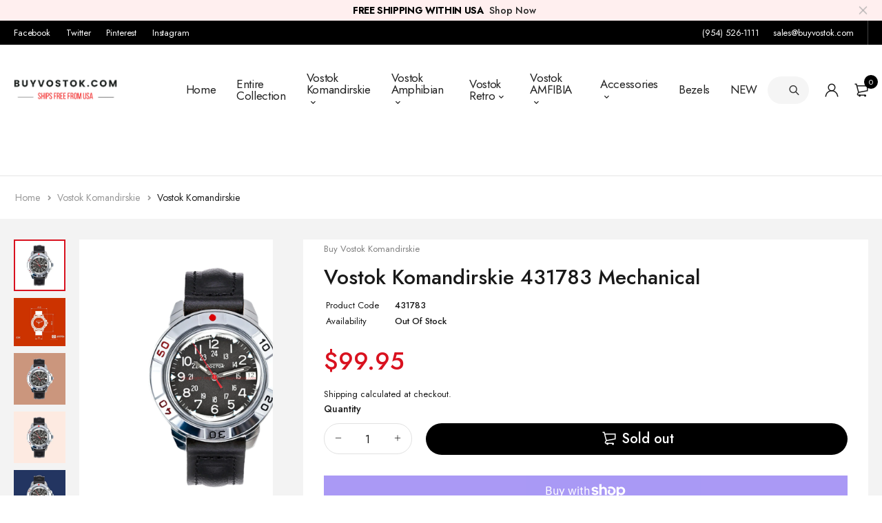

--- FILE ---
content_type: text/css
request_url: https://buyvostok.com/cdn/shop/t/15/assets/custom.css?v=59944140537379873811681715647
body_size: 433
content:
.rt_hamburger--slider.is-active .rt_hamburger-inner,.mm-ocd-opened .rt_hamburger--slider.mobile-menu-close .rt_hamburger-inner,.mm-ocd-opened .rt_hamburger--slider.is-mainmenu .rt_hamburger-inner{transform:translate3d(0,7px,0) rotate(45deg)}.rt_hamburger--slider.is-active .rt_hamburger-inner:before,.mm-ocd-opened .rt_hamburger--slider.mobile-menu-close .rt_hamburger-inner:before,.mm-ocd-opened .rt_hamburger--slider.is-mainmenu .rt_hamburger-inner:before{transform:rotate(-45deg) translate3d(-5.71429px,-6px,0);opacity:0}.rt_hamburger--slider.is-active .rt_hamburger-inner:after,.mm-ocd-opened .rt_hamburger--slider.mobile-menu-close .rt_hamburger-inner:after,.mm-ocd-opened .rt_hamburger--slider.is-mainmenu .rt_hamburger-inner:after{transform:translate3d(0,-14px,0) rotate(-90deg)}.mobile-menu-close{position:absolute;top:2rem;right:1.5rem;z-index:2}.mobile-search--wrapper{position:absolute;width:100%;height:100%;left:0;top:0;background:#fff;z-index:2;display:flex;align-items:center;opacity:0;visibility:hidden}.open-search-mobile .mobile-search--wrapper{opacity:1;visibility:visible}.mobile-search-close .close-icon{width:2rem;height:2rem}.mobile-search-close .close-icon:before,.mobile-search-close .close-icon:after{background-color:#444}@media (max-width: 991px){.mm-search--wrapper{width:calc(100% - (var(--mm-spn-item-indent) * 3));margin-left:var(--mm-spn-item-indent);list-style:none}.mm-search--wrapper .btn-search{position:absolute;height:4rem;border:none;background-color:transparent;padding-right:1.5rem;top:0;right:0}.header .login,.header .cart-dropdown .cart-toggle{display:flex!important}.header-middle .header-center{flex:1}.header-middle .header-left>*:not(:last-child):not(.mobile-search),.header-middle .header-right>*:not(:last-child):not(.mobile-search){margin-right:1.25rem}.sticky-header.fixed{padding-top:10px;padding-bottom:10px}}.header-announcement{background-color:#ffefef}.header a.cart-toggle:hover svg path{stroke:var(--color-primary)}.text-primary svg path{stroke:var(--color-primary)!important}.has-cart-items.cart-toggle svg path{stroke:var(--color-primary)}.has-cart-items.cart-toggle .cart-count{background-color:var(--color-primary)!important}@media (max-width: 1023px){.header .login span{display:block}}.shop-sidebar .widget{padding:1rem 0}.product-filters__category--expanded .product-filters__show-more{background:url("data:image/svg+xml;charset=utf-8,%3Csvg width='15' height='15' xmlns='http://www.w3.org/2000/svg'%3E%3Cpath fill='none' stroke='%23000' d='M1 7.5h13'/%3E%3C/svg%3E") 0/15px 15px no-repeat}.product-filters__show-more{-webkit-appearance:none;-moz-appearance:none;appearance:none;background:0 0;border:0;border-radius:0;color:inherit;cursor:pointer;font:inherit;outline:inherit;text-align:inherit;background:url("data:image/svg+xml;charset=utf-8,%3Csvg width='15' height='15' xmlns='http://www.w3.org/2000/svg'%3E%3Cpath fill='none' stroke='%23000' d='M7.5 1v13M1 7.5h13'/%3E%3C/svg%3E") 0/15px 15px no-repeat;letter-spacing:.86px;padding:8px 0 5px 25px;width:100%}.product-filters__show-more>span{position:relative;white-space:nowrap;background:0 0;border:0;color:#000;cursor:pointer;display:inline;font-weight:600;margin:0;padding:0}.product-filters__show-more>span:before{border-bottom:.0625em solid;content:"";display:block;height:0;left:0;position:absolute;top:calc(50% + .5em);width:100%}.widget-tags-filter{max-height:none;overflow-y:auto}.filter-items:not(.product-filters__category--expanded) li:nth-child(n+5){display:none}.timesact-preorder-description{font-size:17px;color:red;font-weight:700}
/*# sourceMappingURL=/cdn/shop/t/15/assets/custom.css.map?v=59944140537379873811681715647 */


--- FILE ---
content_type: text/javascript
request_url: https://buyvostok.com/cdn/shop/t/15/assets/theme.js?v=19210269164598943411732605648
body_size: 33095
content:
const on=(e,t,a2,i)=>{document.querySelectorAll(e).forEach(function(e2){e2.addEventListener(t,e3=>{(e3.target.matches(a2)||t=="input"&&0<e3.target.closest(a2)?.length)&&i(e3)})})};window.Fastor={},window.Fastor=window.Fastor||{},Fastor.Sections=function(){this.constructors={},this.instances=[],document.addEventListener("shopify:section:load",this._onSectionLoad.bind(this)),document.addEventListener("shopify:section:unload",this._onSectionUnload.bind(this)),document.addEventListener("shopify:section:select",this._onSelect.bind(this)),document.addEventListener("shopify:section:deselect",this._onDeselect.bind(this)),document.addEventListener("shopify:block:select",this._onBlockSelect.bind(this)),document.addEventListener("shopify:block:deselect",this._onBlockDeselect.bind(this))},Fastor.Sections.prototype=Object.assign({},Fastor.Sections.prototype,{_createInstance:function(e,t){var a2=e.getAttribute("data-section-id"),i=e.getAttribute("data-section-type");if(t=t||this.constructors[i],typeof t<"u"){var r=Object.assign(new t(e),{id:a2,type:i,container:e});this.instances.push(r)}},_onSectionLoad:function(e){var t=document.querySelector('[data-section-id="'+e.detail.sectionId+'"]');t&&this._createInstance(t)},_onSectionUnload:function(e){this.instances=this.instances.filter(function(t){var a2=t.id===e.detail.sectionId;return a2&&typeof t.onUnload=="function"&&t.onUnload(e),!a2})},_onSelect:function(e){var t=this.instances.find(function(t2){return t2.id===e.detail.sectionId});typeof t<"u"&&typeof t.onSelect=="function"&&t.onSelect(e),Fastor.appearAnimate(".appear-animate")},_onDeselect:function(e){var t=this.instances.find(function(t2){return t2.id===e.detail.sectionId});typeof t<"u"&&typeof t.onDeselect=="function"&&t.onDeselect(e)},_onBlockSelect:function(e){var t=this.instances.find(function(t2){return t2.id===e.detail.sectionId});typeof t<"u"&&typeof t.onBlockSelect=="function"&&t.onBlockSelect(e)},_onBlockDeselect:function(e){var t=this.instances.find(function(t2){return t2.id===e.detail.sectionId});typeof t<"u"&&typeof t.onBlockDeselect=="function"&&t.onBlockDeselect(e)},register:function(e,t){this.constructors[e]=t,document.querySelectorAll('[data-section-type="'+e+'"]').forEach(function(e2){this._createInstance(e2,t)}.bind(this))}}),window.Fastor=window.Fastor||{},Fastor.Filters=function(){var e=Math.floor;function t(e2){this.$container=e2,this._refresh(),on(this.containerSelect,"change",a2.sortSelection,this._onSortChangeAjax.bind(this)),on(this.containerSelect,"change",a2.limitSelection,this._onLimitChangeAjax.bind(this)),on(this.containerSelect,"input",a2.filterForm,this._onFilterFormChangeAjax.bind(this)),on(this.containerSelect,"click",a2.layoutChoice,this._onLayoutChangeAjax.bind(this)),on(this.containerSelect,"click",a2.paginationPage,this._onPagingAjax.bind(this)),this._initInfiniteAjax(),this._initHorizontalFilter(),this._initParams()}var a2={filterForm:"#CollectionFiltersForm",filterChoice:"[data-filter-choice]",sortSelection:"#SortBy",limitSelection:"#limit",layoutChoice:"[data-layout]",paginationPage:".pagination a.page-link",infiniteAjaxSign:".scroll-load",productsWrapper:".product-wrapper",indropdownFilterToggle:".select-menu-toggle",indropdownSelectMenu:".select-menu"},i={indropdownFilterTemplate:"indropdown-filter-collection",indropdownFilterToggle:"opened",indropdownFilterItems:"filter-items",indropdownSelectMenu:"select-menu"},r={filterChoices:"data-filter-choice"};return t.prototype=Object.assign({},t.prototype,{_refresh:function(){this.collectionHandle=this.$container.dataset.collectionHandle,this.containerSelect="#"+this.$container.id,this.filterChoices=this.$container.querySelectorAll(a2.filterChoice),this.sortSelect=this.$container.querySelector(a2.sortSelection),this.limitSelect=this.$container.querySelector(a2.limitSelection),this.layoutChoices=this.$container.querySelectorAll(a2.layoutChoice),this.indropdownSelectMenu=this.$container.querySelector(a2.indropdownSelectMenu),this.infiniteAjaxWrapperSelector=a2.infiniteAjaxSign,this.productsWrapperSelector=a2.productsWrapper,this.indropdownFilterToggleSelector=a2.indropdownFilterToggle,this.indropdownFilterTemplateClass=i.indropdownFilterTemplate,this.indropdownFilterToggleClass=i.indropdownFilterToggle,this.indropdownSelectMenuClass=i.indropdownSelectMenu,this.filterChoicesAttr=r.filterChoices,this.sortSelect&&(this.defaultSort=this._getDefaultSortValue()),this.limitSelect&&(this.defaultLimit=this._getDefaultLimitValue()),Fastor.slider("#"+this.$container.id+" .owl-carousel:not(.owl-loaded)"),Fastor.menu.initFilterMenu(),Fastor.menu.initCategoryMenu(),Fastor.menu.initCollapsibleWidget(),Fastor.sidebar("sidebar"),Fastor.priceSlider(".filter-price-slider"),Fastor.appearAnimate(".appear-animate",!0),$(".product-filters__show-more").on("click",function(e2){e2.preventDefault();var filter_items=$(".product-filters__show-more").closest(".filter-items");filter_items.hasClass("product-filters__category--expanded")?(filter_items.removeClass("product-filters__category--expanded"),$(".product-filters__show-more").find("span").html($(".product-filters__show-more").data("tmore"))):(filter_items.addClass("product-filters__category--expanded"),$(".product-filters__show-more").find("span").html($(".product-filters__show-more").data("tless")))})},_initHorizontalFilter:function(){this.$container.classList.contains(this.indropdownFilterTemplateClass)&&(on(this.containerSelect,"click",this.indropdownFilterToggleSelector,function(e2){e2.target.parentNode.classList.toggle(this.indropdownFilterToggleClass)}.bind(this)),Fastor.$body.on("mousedown",function(t2){t2.target.hasAttribute(this.filterChoicesAttr)||t2.target.classList.contains(this.indropdownSelectMenuClass)||this.indropdownSelectMenu.classList.remove(this.indropdownFilterToggleClass)}.bind(this)))},_initInfiniteAjax:function(){var e2,t2=this.infiniteAjaxWrapperSelector,a3=this,i2=function(){window.pageYOffset>e2+$(t2).outerHeight()-window.innerHeight-150&&$(t2).data("load-state")!="loading"&&($(t2).data("load-state","loading"),$.ajax({url:$(t2).attr("data-next-url"),success:function(e3){var r2=$(e3).find(a3.productsWrapperSelector).children();$(t2).attr("data-next-url",$(e3).find(a3.productsWrapperSelector).attr("data-next-url")),$(t2).next().hasClass("load-more-overlay")?$(t2).next().addClass("loading"):$('<div class="pb-6 load-more-overlay loading"></div>').insertAfter($(t2)),setTimeout(function(){$(t2).next().removeClass("loading"),$(t2).append(r2),setTimeout(function(){$(t2).find(".product-wrap.fade:not(.in)").addClass("in"),Fastor.ProductItems.init()},200),$(t2).data("load-state","loaded")},500),$(t2).attr("data-next-url")==""&&window.removeEventListener("scroll",i2,{passive:!0})},failure:function(){$this.text("Sorry! Something went wrong.")}}))};0<$(t2).length&&(e2=$(t2).offset().top,window.addEventListener("scroll",i2,{passive:!0}))},_initParams:function(){if(this.queryParams=new FormData,location.search.length)for(var e2,t2=location.search.substr(1).split("&"),a3=0;a3<t2.length;a3++)e2=t2[a3].split("="),1<e2.length&&this.queryParams.append(decodeURIComponent(e2[0]),decodeURIComponent(e2[1]))},_ajaxCall:function(e2){this.$container.classList.remove("loaded"),fetch(e2).then(function(e3){return e3.text()}).then(function(t2){var a3=new DOMParser,i2=a3.parseFromString(t2,"text/html"),r2=i2.querySelector(this.containerSelect);this.$container.classList.add("loaded"),this.$container.innerHTML=r2.innerHTML;var o=this.$container.querySelector(".main-content-wrap");history.pushState({},null,e2),this._refresh(),Fastor.ProductItems.init(),o!=null&&$("html, body").animate({scrollTop:o.offsetTop-50},1e3)}.bind(this)).catch(function(){}.bind(this))},_onSortChangeAjax:function(){this.queryParams.set("sort_by",this._getSortValue()),this.queryParams.delete("page");var e2=window.location.origin+window.location.pathname+"?"+decodeURIComponent(new URLSearchParams(this.queryParams).toString());this._ajaxCall(e2)},_onLimitChangeAjax:function(){this.queryParams.set("limit",this._getLimitValue()),this.queryParams.delete("page");var e2=window.location.origin+window.location.pathname+"?"+decodeURIComponent(new URLSearchParams(this.queryParams).toString());this._ajaxCall(e2)},_onFilterFormChangeAjax:function(e2){var t2=e2.target.closest(a2.filterChoice),i2="/collections/"+this.collectionHandle;this.queryParams.delete("page");var r2=["sort_by","view","lo","token","limit"],o=[];for(var s of this.queryParams.entries())0>r2.indexOf(s[0])&&o.push(s[0]);o.forEach(e3=>this.queryParams.delete(e3));var n=new FormData(e2.target.closest("form"));for(var s of n.entries())this.queryParams.append(s[0],s[1]);var l=decodeURIComponent(new URLSearchParams(this.queryParams).toString());t2?.parentNode.tagName=="LI"&&t2?.parentNode.classList.toggle("active"),this.$container.classList.contains(this.indropdownFilterTemplateClass)&&$(t2)?.parents("."+this.indropdownSelectMenuClass).toggleClass(this.indropdownFilterToggleClass),this._ajaxCall(i2+"?"+l)},_onLayoutChangeAjax:function(t2){var a3=t2.target;if(a3.classList.contains("active"))return!1;this.queryParams.set("lo",a3.dataset.value),this.queryParams.set("token",e(Math.random()*e(1e3)));var i2=window.location.origin+window.location.pathname+"?"+decodeURIComponent(new URLSearchParams(this.queryParams).toString());this._ajaxCall(i2)},_onPagingAjax:function(e2){e2.preventDefault();var t2=e2.target;if(t2.closest(".page-item").classList.contains("active")||t2.closest(".page-item").classList.contains("disabled"))return!1;var a3=t2.getAttribute("href"),i2=a3.split("page="),r2=i2[1];i2=r2.split("&"),r2=i2[0],this.queryParams.set("page",r2),this._ajaxCall(a3)},_getSortValue:function(){return this.sortSelect.value||this.defaultSort},_getDefaultSortValue:function(){return this.sortSelect.dataset.defaultSortby},_getLimitValue:function(){return this.limitSelect.value||this.defaultLimit},_getDefaultLimitValue:function(){return this.limitSelect.dataset.defaultLimit},onUnload:function(){this.sortSelect&&this.sortSelect.removeEventListener("change",this._onSortChangeAjax),this.limitSelect&&this.limitSelect.removeEventListener("change",this._onLimitChangeAjax)}}),t}(),function(e){Fastor.$window=e(window),Fastor.$body=e(document.body),Fastor.status="",Fastor.minDesktopWidth=992,Fastor.isIE=0<=navigator.userAgent.indexOf("Trident"),Fastor.isEdge=0<=navigator.userAgent.indexOf("Edge"),Fastor.isMobile=/Android|webOS|iPhone|iPad|iPod|BlackBerry|IEMobile|Opera Mini/i.test(navigator.userAgent),Fastor.call=function(e2,t){setTimeout(e2,t)},Fastor.parseOptions=function(e2){return typeof e2=="string"?JSON.parse(e2.replace(/'/g,'"').replace(";","")):{}},Fastor.parseTemplate=function(e2,t){return e2.replace(/\{\{(\w+)\}\}/g,function(){return t[arguments[1]]})},Fastor.byId=function(e2){return document.getElementById(e2)},Fastor.byTag=function(e2,t){return t?t.getElementsByTagName(e2):document.getElementsByTagName(e2)},Fastor.byClass=function(e2,t){return t?t.getElementsByClassName(e2):document.getElementsByClassName(e2)},Fastor.setCookie=function(e2,t,a2){var i=new Date;i.setTime(i.getTime()+1e3*(60*(60*(24*a2)))),document.cookie=e2+"="+t+";expires="+i.toUTCString()+";path=/"},Fastor.getCookie=function(e2){for(var t,a2=e2+"=",r=document.cookie.split(";"),o=0;o<r.length;++o){for(t=r[o];t.charAt(0)==" ";)t=t.substring(1);if(t.indexOf(a2)==0)return t.substring(a2.length,t.length)}return""},Fastor.$=function(t){return t instanceof jQuery?t:e(t)}}(jQuery),function(){var e,t,r,s,n,l,d,c,p=[],u=!1,m=function(){for(var a2=p.length;a2--;)e=p[a2],t=window.pageXOffset,r=window.pageYOffset,s=e.el.getBoundingClientRect(),n=s.left+t,l=s.top+r,d=e.options.accX,c=e.options.accY,l+s.height+c>=r&&l<=r+window.innerHeight+c&&n+s.width+d>=t&&n<=t+window.innerWidth+d&&(e.fn.call(e.el,e.data),p.splice(a2,1))};Fastor.appear=function(e2,t2,a2){var i={data:void 0,accX:0,accY:0};a2&&(a2.data&&(i.data=a2.data),a2.accX&&(i.accX=a2.accX),a2.accY&&(i.accY=a2.accY)),p.push({el:e2,fn:t2,options:i}),u||(u=Fastor.requestTimeout(m,100))},window.addEventListener("scroll",m,{passive:!0}),window.addEventListener("resize",m,{passive:!0}),$(window).on("appear.check",m)}(),function(t){Fastor.zoomImageOptions={responsive:!0,zoomWindowFadeIn:750,zoomWindowFadeOut:500,borderSize:0,zoomType:"inner",cursor:"crosshair"},Fastor.zoomImageObjects=[],Fastor.zoomImage=function(e){t.fn.elevateZoom&&e&&(typeof e=="string"?t(e):e).find("img").each(function(){var e2=t(this);Fastor.zoomImageOptions.zoomContainer=e2.parent(),e2.elevateZoom(Fastor.zoomImageOptions),Fastor.zoomImageObjects.push(e2)})},Fastor.zoomImageOnResize=function(){Fastor.zoomImageObjects.forEach(function(e){e.each(function(){var e2=t(this).data("elevateZoom");e2&&e2.refresh()})})},Fastor.countTo=function(e){t.fn.countTo&&Fastor.$(e).each(function(){Fastor.appear(this,function(){var e2=t(this);setTimeout(function(){e2.countTo({onComplete:function(){e2.addClass("complete")}})},300)})})},Fastor.countdown=function(e){t.fn.countdown&&Fastor.$(e).each(function(){var e2,a2=t(this),i=a2.data("until"),r=a2.data("compact"),o=a2.data("format")?a2.data("format"):"DHMS",s=a2.data("labels-short")?["Y","M","W","D","H","I","S"]:["Years","Months","Weeks","Days","Hours","Minutes","Seconds"],n=a2.data("labels-short")?["Y","M","W","D","H","I","S"]:["Year","Month","Week","Day","Hour","Minute","Second"],l=i.split("-"),e2=new Date(l[2],l[0]-1,l[1]),d=new Date;return e2.setHours(0,0,0,0)<=d.setHours(0,0,0,0)?void a2.hide():void a2.countdown({until:e2,compact:r,compactLabels:["y","m","w","days, "],layout:'<div class="countdown-block">{d<}{dn}<span>{dl}<span></div><div class="countdown-block">{d>}{h<}{hn}<span>{hl}<span></div><div class="countdown-block">{h>}{m<}{mn}<span>{ml}<span></div><div class="countdown-block second"> {m>}{s<}{sn}<span>{sl}<span>{s>}</div>',labels:["Y","M","W","D","H","Mi","S"]})})},Fastor.isotopeOptions={itemsSelector:".grid-item",layoutMode:"masonry",percentPosition:!0,masonry:{columnWidth:".grid-space"}},Fastor.isotopes=function(e,a2){if(typeof imagesLoaded=="function"&&t.fn.isotope){var i=this;Fastor.$(e).each(function(){var e2=t(this),r=t.extend(!0,{},i.isotopeOptions,Fastor.parseOptions(e2.attr("data-grid-options")),a2||{});e2.isotope(r)})}},Fastor.initNavFilter=function(e){t.fn.isotope&&Fastor.$(e).on("click",function(a2){var e2=t(this),i=e2.attr("data-filter"),r=e2.parent().parent().attr("data-target");t(r||".grid").isotope({filter:i}),e2.parent().siblings().children().removeClass("active"),e2.addClass("active"),a2.preventDefault()})},Fastor.parallax=function(e,a2){t.fn.themePluginParallax&&Fastor.$(e).each(function(){var e2=t(this);e2.themePluginParallax(t.extend(!0,Fastor.parseOptions(e2.attr("data-parallax-options")),a2))})},Fastor.stickyDefaultOptions={minWidth:992,maxWidth:2e4,top:!1,hide:!1},Fastor.stickyContent=function(e,a2){var i=Fastor.$(e),r=t.extend({},{minWidth:Fastor.minDesktopWidth,maxWidth:2e4,top:300,hide:!1,max_index:1060,scrollMode:!1},a2),o=window.pageYOffset;if(i.length!=0){var s=function(e2){var a3=0,i2=0;t(".sticky-content.fixed.fix-top").each(function(){a3+=t(this)[0].offsetHeight,i2++}),e2.data("offset-top",a3),e2.data("z-index",r.max_index-i2)},n=function(e2){var a3=0,i2=0;t(".sticky-content.fixed.fix-bottom").each(function(){a3+=t(this)[0].offsetHeight,i2++}),e2.data("offset-bottom",a3),e2.data("z-index",r.max_index-i2)},l=function(e2,t2){window.innerWidth>=r.minWidth&&window.innerWidth<=r.maxWidth&&(e2.wrap('<div class="sticky-content-wrapper"></div>'),e2.parent().css("height",t2+"px"),e2.data("is-wrap",!0))},d=function(){i.each(function(){var e2=t(this);if(e2.data("is-wrap"))(window.innerWidth<r.minWidth||window.innerWidth>=r.maxWidth)&&(e2.unwrap(".sticky-content-wrapper"),e2.data("is-wrap",!1));else{var a3,i2=e2.removeClass("fixed").outerHeight(!0);if(a3=e2.offset().top+i2,e2.hasClass("has-dropdown")){var o2=e2.find(".category-dropdown .dropdown-box");o2.length&&(a3+=o2[0].offsetHeight)}e2.data("top",a3),l(e2,i2)}})},c=function(a3){a3&&!a3.isTrusted||i.each(function(){var e2=t(this),a4=!0;r.scrollMode&&(a4=o>window.pageYOffset,o=window.pageYOffset),window.pageYOffset>(r.top==!1?e2.data("top"):r.top)&&window.innerWidth>=r.minWidth&&window.innerWidth<=r.maxWidth?(e2.hasClass("fix-top")?(e2.data("offset-top")===void 0&&s(e2),e2.css("margin-top",e2.data("offset-top")+"px")):e2.hasClass("fix-bottom")&&(e2.data("offset-bottom")===void 0&&n(e2),e2.css("margin-bottom",e2.data("offset-bottom")+"px")),e2.css("z-index",e2.data("z-index")),r.scrollMode?a4&&e2.hasClass("fix-top")||!a4&&e2.hasClass("fix-bottom")?e2.addClass("fixed"):(e2.removeClass("fixed"),e2.css("margin","")):e2.addClass("fixed"),r.hide&&e2.parent(".sticky-content-wrapper").css("display","")):(e2.removeClass("fixed"),e2.css("margin-top",""),e2.css("margin-bottom",""),r.hide&&e2.parent(".sticky-content-wrapper").css("display","none"))})},p=function(){i.removeData("offset-top").removeData("offset-bottom").removeClass("fixed").css("margin","").css("z-index",""),Fastor.call(function(){d(),c()})};setTimeout(d,550),setTimeout(c,600),Fastor.call(function(){window.addEventListener("scroll",c,{passive:!0}),Fastor.$window.on("resize",p)},700)}},Fastor.alert=function(e){Fastor.$body.on("click",e+" .btn-close",function(){t(this).closest(e).fadeOut(function(){t(this).remove()})})},Fastor.accordion=function(e){Fastor.$body.on("click",e,function(i){var e2=t(this),r=e2.closest(".card").find(e2.attr("href")),o=e2.closest(".accordion");i.preventDefault(),o.find(".collapsing").length===0&&o.find(".expanding").length===0&&(r.hasClass("expanded")?!o.hasClass("radio-type")&&a2(r):r.hasClass("collapsed")&&(0<o.find(".expanded").length?Fastor.isIE?a2(o.find(".expanded"),function(){a2(r)}):(a2(o.find(".expanded")),a2(r)):a2(r)))});var a2=function(t2,a3){var i=t2.closest(".card").find(e);t2.hasClass("expanded")?(i.removeClass("collapse").addClass("expand"),t2.addClass("collapsing").slideUp(300,function(){t2.removeClass("expanded collapsing").addClass("collapsed"),a3&&a3()})):t2.hasClass("collapsed")&&(i.removeClass("expand").addClass("collapse"),t2.addClass("expanding").slideDown(300,function(){t2.removeClass("collapsed expanding").addClass("expanded"),a3&&a3()}))}},Fastor.tab=function(){Fastor.$body.on("click",".tab .nav-link",function(a2){var e=t(this);if(a2.preventDefault(),!e.hasClass("active")){var i=t(e.attr("href"));i.parent().find(".active").removeClass("in active"),i.addClass("active in"),e.parent().parent().find(".active").removeClass("active"),e.addClass("active")}}).on("click",".link-to-tab",function(a2){var e=t(a2.currentTarget).attr("href"),i=t(e),r=i.parent().siblings(".nav");a2.preventDefault(),i.siblings().removeClass("active in"),i.addClass("active in"),r.find(".nav-link").removeClass("active"),r.find('[href="'+e+'"]').addClass("active"),t("html").animate({scrollTop:i.offset().top-150})})},Fastor.playableVideo=function(a2){t(a2+" .video-play").on("click",function(i){var e=t(this).closest(a2);e.hasClass("playing")?e.removeClass("playing").addClass("paused").find("video")[0].pause():e.removeClass("paused").addClass("playing").find("video")[0].play(),i.preventDefault()}),t(a2+" video").on("ended",function(){t(this).closest(".article-video").removeClass("playing")})},Fastor.animationOptions={name:"fadeIn",duration:"1.2s",delay:".2s"},Fastor.appearAnimate=function(e,a2=!1){Fastor.$(e).each(function(){var e2=this;if(!Shopify.designMode&&a2==!1)Fastor.appear(e2,function(){if(e2.classList.contains("appear-animate")){var a3=t.extend({},Fastor.animationOptions,Fastor.parseOptions(e2.getAttribute("data-animation-options")));Fastor.call(function(){e2.style["animation-duration"]=a3.duration,e2.style["animation-delay"]=a3.delay,e2.classList.add(a3.name),setTimeout(function(){e2.classList.add("appear-animation-visible")},a3.delay?1e3*+a3.delay.slice(0,-1)+500*+a3.duration.slice(0,-1):500*+a3.duration.slice(0,-1))})}});else if(e2.classList.contains("appear-animate")){var i=t.extend({},Fastor.animationOptions,Fastor.parseOptions(e2.getAttribute("data-animation-options")));Fastor.call(function(){e2.style["animation-duration"]=i.duration,e2.style["animation-delay"]=i.delay,e2.classList.add(i.name),setTimeout(function(){e2.classList.add("appear-animation-visible")},i.delay?1e3*+i.delay.slice(0,-1)+500*+i.duration.slice(0,-1):500*+i.duration.slice(0,-1))})}})},Fastor.stickySidebar=function(e){t.fn.themeSticky&&Fastor.$(e).each(function(){var e2=t(this);e2.themeSticky(t.extend(Fastor.stickySidebarOptions,Fastor.parseOptions(e2.attr("data-sticky-options")))),e2.trigger("recalc.pin")})},Fastor.stickySidebarOptions={autoInit:!0,minWidth:991,containerSelector:".sticky-sidebar-wrapper",autoFit:!0,activeClass:"sticky-sidebar-fixed",top:93,bottom:0},Fastor.initPopups=function(){t(".btn-iframe").on("click",function(a2){a2.preventDefault(),Fastor.popup({items:{src:t(this).attr("href")}},"video")})},Fastor.initScrollTopButton=function(){var e=Fastor.byId("scroll-top");if(e){e.addEventListener("click",function(a3){t("html, body").animate({scrollTop:0},600),a3.preventDefault()});var a2=function(){400<window.pageYOffset?e.classList.add("show"):e.classList.remove("show")};Fastor.call(a2,500),window.addEventListener("scroll",a2,{passive:!0})}},Fastor.requestTimeout=function(e,t2){function a2(s){r||(r=s);var n=s-r;n>=t2?e():o.val=i(a2)}var i=window.requestAnimationFrame||window.webkitRequestAnimationFrame||window.mozRequestAnimationFrame;if(!i)return setTimeout(e,t2);var r,o={};return o.val=i(a2),o},Fastor.requestInterval=function(e,t2,a2){function i(l){o||(o=s=l);var d=l-o,c=l-s;!a2||d<a2?c>t2?(e(),n.val=r(i),s=l):n.val=r(i):e()}var r=window.requestAnimationFrame||window.webkitRequestAnimationFrame||window.mozRequestAnimationFrame;if(!r)return a2?setInterval(e,t2):setTimeout(e,a2);var o,s,n={};return n.val=r(i),n},Fastor.deleteTimeout=function(e){if(e){var t2=window.cancelAnimationFrame||window.webkitCancelAnimationFrame||window.mozCancelAnimationFrame;return t2?e.val?t2(e.val):void 0:clearTimeout(e)}},Fastor.priceSlider=function(e,a2){var i=parseInt(document.querySelector(e)?.dataset.rangemin,10),r=parseInt(document.querySelector(e)?.dataset.rangemax,10),o=parseInt(document.querySelector(e)?.dataset.currmin,10),s=parseInt(document.querySelector(e)?.dataset.currmax,10);typeof noUiSlider=="object"&&Fastor.$(e).each(function(){var n=this;noUiSlider.create(n,t.extend(!0,{start:[o,s],connect:!0,step:1,range:{min:i,max:r}},a2)),n.noUiSlider.on("update",function(e2){var e2=e2.map(function(e3){return"$"+parseInt(e3)});t(n).parent().find(".filter-price-range").text(e2.join(" - "))}),n.noUiSlider.on("end",function(e2){var a3=parseInt(e2[0]),i2=parseInt(e2[1]);t(n).parent().find(".filter-price--min").val(a3),t(n).parent().find(".filter-price--max").val(i2)}),t(n).parent().find(".price-filter-action").on("click",function(){var t2=new Event("input",{bubbles:!0,cancelable:!0});document.querySelector(e).closest("form").dispatchEvent(t2)})})}}(jQuery),function(t){Fastor.menu={init:function(){this.initMenu(),this.initCollapsibleWidget()},initMenu:function(){t(".menu li").each(function(){this.lastElementChild&&(this.lastElementChild.tagName==="UL"||this.lastElementChild.classList.contains("megamenu"))&&this.classList.add("submenu")}),Fastor.$window.on("resize",function(){t(".main-nav .megamenu").each(function(){var e=t(this),a2=e.offset().left,i=e.outerWidth(),r=a2+i-(window.innerWidth-20);0<r&&20<a2&&e.css("margin-left",-r)})})},initFilterMenu:function(){t(".search-ul li").each(function(){if(this.lastElementChild&&this.lastElementChild.tagName==="UL"){var e=document.createElement("i");e.className="fas fa-chevron-down",this.classList.add("with-ul"),this.firstElementChild.appendChild(e)}}),t(".with-ul > a i").on("click",function(a2){t(this).parent().next().slideToggle(300).parent().toggleClass("show"),a2.preventDefault()})},initCategoryMenu:function(){var e=t(".category-dropdown");if(e.length){var a2=e.find(".dropdown-box");if(a2.length){var i=t(".main").offset().top+a2[0].offsetHeight;(window.pageYOffset>i||992>window.innerWidth)&&e.removeClass("show"),window.addEventListener("scroll",function(){window.pageYOffset<=i&&992<=window.innerWidth&&e.removeClass("show")},{passive:!0}),t(".category-toggle").on("click",function(t2){t2.preventDefault()}),e.on("mouseover",function(){window.pageYOffset>i&&992<=window.innerWidth&&e.addClass("show")}),e.on("mouseleave",function(){window.pageYOffset>i&&992<=window.innerWidth&&e.removeClass("show")})}if(e.hasClass("with-sidebar")){var r=Fastor.byClass("sidebar");r.length&&(e.find(".dropdown-box").css("width",r[0].offsetWidth-20),Fastor.$window.on("resize",function(){e.find(".dropdown-box").css("width",r[0].offsetWidth-20)}))}}},initCollapsibleWidget:function(){t(".widget-collapsible .widget-title").each(function(){if(!t(this).find("span").length){var e=document.createElement("span");e.className="toggle-btn",this.appendChild(e)}}),t(".widget-collapsible .widget-title").off("click").on("click",function(){var e=t(this),a2=e.siblings(".widget-body");e.hasClass("collapsed")||a2.css("display","block"),a2.stop().slideToggle(300),e.toggleClass("collapsed")})}}}(jQuery);function Popup(e,t){return this.init(e,t)}(function(e){"use strict";Popup.defaults={removalDelay:350,callbacks:{open:function(){e("html").css("overflow-y","hidden"),e("body").css("overflow-x","visible"),e(".mfp-wrap").css("overflow","hidden auto"),e(".sticky-header.fixed").css("padding-right",window.innerWidth-document.body.clientWidth)},close:function(){e("html").css("overflow-y",""),e("body").css("overflow-x","hidden"),e(".mfp-wrap").css("overflow",""),e(".sticky-header.fixed").css("padding-right","")}}},Popup.presets={login:{type:"ajax",mainClass:"mfp-login mfp-fade",tLoading:"",preloader:!1},video:{type:"iframe",mainClass:"mfp-fade",preloader:!1,closeBtnInside:!1},quickview:{type:"ajax",mainClass:"mfp-product mfp-fade",tLoading:"",preloader:!1}},Popup.prototype.init=function(t,a2){var i=e.magnificPopup.instance;i.isOpen&&i.content&&!i.content.hasClass("login-popup")?(i.close(),setTimeout(function(){e.magnificPopup.open(e.extend(!0,{},Popup.defaults,a2?Popup.presets[a2]:{},t))},500)):e.magnificPopup.open(e.extend(!0,{},Popup.defaults,a2?Popup.presets[a2]:{},t))},Fastor.popup=function(e2,t){return new Popup(e2,t)}})(jQuery);function Sidebar(e){return this.init(e)}(function(t){"use strict";var e=Math.max,a2=function(){992>window.innerWidth&&(this.$sidebar.find(".sidebar-content, .filter-clean").removeAttr("style"),this.$sidebar.find(".sidebar-content").attr("style",""),this.$sidebar.siblings(".toolbox").children(":not(:first-child)").removeAttr("style"))};Sidebar.prototype.init=function(i){var r=this;return r.name=i,r.$sidebar=t("."+i),r.isNavigation=!1,r.$sidebar.length&&(r.isNavigation=r.$sidebar.hasClass("sidebar-fixed")&&r.$sidebar.parent().hasClass("toolbox-wrap"),r.isNavigation&&(a2=a2.bind(this),Fastor.$window.on("resize",a2)),Fastor.$window.on("resize",function(){Fastor.$body.removeClass(i+"-active")}),r.$sidebar.find(".sidebar-toggle, .sidebar-toggle-btn").add(i==="sidebar"?".left-sidebar-toggle":"."+i+"-toggle").on("click",function(a3){r.toggle(),t(this).blur(),a3.preventDefault()}),r.$sidebar.find(".sidebar-overlay, .sidebar-close").on("click",function(t2){Fastor.$body.removeClass(i+"-active"),t2.preventDefault()})),!1},Sidebar.prototype.toggle=function(){var a3=this;if(992<=window.innerWidth&&a3.$sidebar.hasClass("sidebar-fixed")){var i=a3.$sidebar.hasClass("closed");if(a3.isNavigation&&(i||a3.$sidebar.find(".filter-clean").hide(),a3.$sidebar.siblings(".toolbox").children(":not(:first-child)").fadeToggle("fast"),a3.$sidebar.find(".sidebar-content").stop().animate({height:"toggle","margin-bottom":i?"toggle":-6},function(){t(this).css("margin-bottom",""),i&&a3.$sidebar.find(".filter-clean").fadeIn("fast")})),a3.$sidebar.hasClass("shop-sidebar")){var r=t(".main-content .product-wrapper");if(r.length)if(r.hasClass("product-lists"))r.toggleClass("row cols-xl-2",!i);else{var o=r.data("toggle-cols"),s=r.attr("class").match(/cols-\w*-*\d/g),n=s?e.apply(null,s.map(function(e2){return e2.match(/\d/)[0]})):0;i?(n===4&&o==3&&r.removeClass("cols-md-4"),t(".btn-layout").removeClass("active"),t(".btn-layout[data-value='grid-3']").addClass("active")):n===3&&(r.addClass("cols-md-4"),t(".btn-layout").removeClass("active"),t(".btn-layout[data-value='grid-4']").addClass("active"),!o&&r.data("toggle-cols",3))}}a3.$sidebar.toggleClass("closed")}else a3.$sidebar.find(".sidebar-overlay .sidebar-close").css("margin-left",-(window.innerWidth-document.body.clientWidth)),Fastor.$body.toggleClass(a3.name+"-active").removeClass("closed"),1200<=window.innerWidth&&Fastor.$body.hasClass("with-flex-container")&&t(".owl-carousel").trigger("refresh.owl.carousel")},Fastor.sidebar=function(e2){return new Sidebar().init(e2)}})(jQuery),function(e){"use strict";var t,a2=0,i=[],r=[],o=!1,s=!1,n=function(){if(!o)for(var e2=0;e2<r.length;++e2)0>=(r[e2]-=200)&&this.close(e2--)};Fastor.notifpopup={space:20,defaults:{message:"",productClass:"",imageSrc:"",imageLink:"#",name:"",nameLink:"#",price:"",count:null,rating:null,delay:4e3,priceTemplate:'<span class="product-price">{{price}}</span>',ratingTemplate:'<div class="ratings-wrapper"><div class="ratings-full"><span class="ratings" style="width:{{rating}}"></span><span class="tooltiptext tooltip-top"></span></div></div>',priceQuantityTemplate:'<div class="price-box"><span class="product-quantity">{{count}}</span><span class="product-price">{{price}}</span></div>',template:'<div class="notifpopup-box"><p class="notifpopup-title border-none bg-light">{{message}}</p><div class="product {{productClass}}"><figure class="product-visual"><a href="{{imageLink}}"><img src="{{imageSrc}}" alt="{{imageAlt}}" width="90" height="90"></a></figure><div class="product-detail ml-4"><a href="{{nameLink}}" class="product-name">{{name}}</a><div class="product-variant">{{productDetails}}</div><div class="product-price">{{price}}</div></div></div></div>'},init:function(){var a3=document.createElement("div");a3.className="notifpopup-realm",Fastor.byClass("page-wrapper")[0].appendChild(a3),t=e(a3),t.on("click",".btn-close",function(){self.close(e(this).closest(".notifpopup-box").index())}),this.close=this.close.bind(this),n=n.bind(this)},open:function(o2,l){var d,c=this,p=e.extend(!0,{},c.defaults,o2);p.detailTemplate=Fastor.parseTemplate(p.count==null?p.priceTemplate:p.priceQuantityTemplate,p),p.rating!=null&&(p.detailTemplate+=Fastor.parseTemplate(p.ratingTemplate,p)),d=e(Fastor.parseTemplate(p.template,p)),d.appendTo(t).css("top",-a2).find("img")[0].onload=function(){a2+=d[0].offsetHeight+c.space,d.addClass("show"),0>d.offset().top-window.pageYOffset&&(c.close(),d.css("top",-a2+d[0].offsetHeight+c.space)),d.on("mouseenter",function(){c.pause()}),d.on("mouseleave",function(){c.resume()}),d.on("touchstart",function(t2){c.pause(),t2.stopPropagation()}),Fastor.$body.on("touchstart",function(){c.resume()}),i.push(d),r.push(p.delay),1<r.length||(s=setInterval(n,200)),l&&l(d)}},close:function(e2){var t2=this,o2=typeof e2>"u"?0:e2,n2=i.splice(o2,1)[0];r.splice(o2,1)[0],a2-=n2[0].offsetHeight+t2.space,n2.removeClass("show"),setTimeout(function(){n2.remove()},300),i.forEach(function(e3,t3){t3>=o2&&e3.hasClass("show")&&e3.stop(!0,!0).animate({top:parseInt(e3.css("top"))+e3[0].offsetHeight+20},600,"easeOutQuint")}),i.length||clearTimeout(s)},pause:function(){o=!0},resume:function(){o=!1}}}(jQuery),function(t){var e=function(){Fastor.$body.on("click",".cart-offcanvas .cart-toggle",function(a2){t(".cart-dropdown").addClass("opened"),a2.preventDefault()}).on("click",".cart-offcanvas .cart-header .btn-close",function(a2){t(".cart-dropdown").removeClass("opened"),a2.preventDefault()}).on("click",".cart-offcanvas .cart-overlay",function(a2){t(".cart-dropdown").removeClass("opened"),a2.preventDefault()})};Fastor.shop={init:function(){this.initProductType("slideup"),this.initVariation()},initVariation:function(){t(".product:not(.product-single) .product-variations > a").on("click",function(a2){var e2=t(this),i=e2.closest(".product").find(".product-visual img");i.data("image-src")||i.data("image-src",i.attr("src")),e2.toggleClass("active").siblings().removeClass("active"),e2.hasClass("active")?i.attr("src",e2.data("src")):(i.attr("src",i.data("image-src")),e2.blur()),a2.preventDefault()})},initProductType:function(e2){e2==="slideup"&&(t(".product-slideup-content .product-details").each(function(){var e3=t(this),a2=e3.find(".product-hide-details").outerHeight(!0);e3.height(e3.height()-a2)}),t(Fastor.byClass("product-slideup-content")).on("mouseenter touchstart",function(){var e3=t(this),a2=e3.find(".product-hide-details").outerHeight(!0);e3.find(".product-details").css("transform","translateY("+-a2+"px)"),e3.find(".product-hide-details").css("transform","translateY("+-a2+"px)")}).on("mouseleave touchleave",function(){var e3=t(this),a2=e3.find(".product-hide-details").outerHeight(!0);e3.find(".product-details").css("transform","translateY(0)"),e3.find(".product-hide-details").css("transform","translateY(0)")}))},cartProducts:{productList:[{name:"Daisy Shoes Sonia by Sonia Rykiel - Blue, Large",image:"images/cart/product-1.jpg",price:21,qty:1},{name:"Fashionable Blue Leather Shoes",image:"images/cart/product-2.jpg",price:21,qty:1}],total:42},initCartSidebar:function(){e()}}}(jQuery);function Slider(e,t){return this.init(e,t)}(function(t){var e=function(){var e2,t2,a3=["","-xs","-sm","-md","-lg","-xl"];for(this.classList.remove("row"),e2=0;6>e2;++e2)for(t2=1;12>=t2;++t2)this.classList.remove("cols"+a3[e2]+"-"+t2);if(this.classList.remove("gutter-no"),this.classList.remove("gutter-sm"),this.classList.remove("gutter-lg"),this.classList.contains("animation-slider"))for(var r2=this.children,o2=r2.length,e2=0;e2<o2;++e2)r2[e2].setAttribute("data-index",e2+1)},a2=function(a3){var e2,r2=this.firstElementChild.firstElementChild.children,o2=r2.length;for(e2=0;e2<o2;++e2)if(!r2[e2].classList.contains("active")){var s2,n2=Fastor.byClass("appear-animate",r2[e2]);for(s2=n2.length-1;0<=s2;--s2)n2[s2].classList.remove("appear-animate")}var l=t(a3.currentTarget);l.find("video").on("ended",function(){var e3=t(this);e3.closest(".owl-item").hasClass("active")&&(l.data("owl.carousel").options.autoplay===!0?(l.data("owl.carousel").options.loop===!1&&l.data().children-1===l.find(".owl-item.active").index()&&(this.loop=!0,this.play()),l.trigger("next.owl.carousel"),l.trigger("play.owl.autoplay")):(this.loop=!0,this.play()))})},i=function(a3){t(window).trigger("appear.check");var e2=t(a3.currentTarget),i2=e2.find(".owl-item.active video");e2.find(".owl-item:not(.active) video").each(function(){this.paused||e2.trigger("play.owl.autoplay"),this.pause(),this.currentTime=0}),i2.length&&(e2.data("owl.carousel").options.autoplay===!0&&e2.trigger("stop.owl.autoplay"),i2.each(function(){this.paused&&this.play()}))},r=function(a3){var e2=this,i2=t(a3.currentTarget);i2.find(".owl-item.active .slide-animate").each(function(){var a4=t(this),i3=t.extend(!0,{},Fastor.animationOptions,Fastor.parseOptions(a4.data("animation-options"))),r2=i3.duration,o2=i3.delay,s2=i3.name;setTimeout(function(){if(a4.css("animation-duration",r2),a4.css("animation-delay",o2),a4.addClass(s2),a4.hasClass("maskLeft")){a4.css("width","fit-content");var t2=a4.width();a4.css("width",0).css("transition","width "+(r2||"0.75s")+" linear "+(o2||"0s")),a4.css("width",t2)}r2=r2||"0.75s";var i4=Fastor.requestTimeout(function(){a4.addClass("show-content")},o2?1e3*+o2.slice(0,-1)+200:200);e2.timers.push(i4)},300)})},o=function(a3){t(a3.currentTarget).find(".owl-item.active .slide-animate").each(function(){var e2=t(this);e2.addClass("show-content"),e2.attr("style","")})},s=function(a3){var e2=this,i2=t(a3.currentTarget);e2.translateFlag=1,e2.prev=e2.next,i2.find(".owl-item .slide-animate").each(function(){var e3=t(this),a4=t.extend(!0,{},Fastor.animationOptions,Fastor.parseOptions(e3.data("animation-options")));e3.removeClass(a4.name)})},n=function(a3){var e2=this,r2=t(a3.currentTarget);if(e2.translateFlag==1){if(e2.next=r2.find(".owl-item").eq(a3.item.index).children().attr("data-index"),r2.find(".show-content").removeClass("show-content"),e2.prev!=e2.next){if(r2.find(".show-content").removeClass("show-content"),r2.hasClass("animation-slider")){for(var o2=0;o2<e2.timers.length;o2++)Fastor.deleteTimeout(e2.timers[o2]);e2.timers=[]}r2.find(".owl-item.active .slide-animate").each(function(){var a4=t(this),i2=t.extend(!0,{},Fastor.animationOptions,Fastor.parseOptions(a4.data("animation-options"))),r3=i2.duration,o3=i2.delay,s2=i2.name;if(a4.css("animation-duration",r3),a4.css("animation-delay",o3),a4.addClass(s2),a4.hasClass("maskLeft")){a4.css("width","fit-content");var n2=a4.width();a4.css("width",0).css("transition","width "+(r3||"0.75s")+" linear "+(o3||"0s")),a4.css("width",n2)}r3=r3||"0.75s";var l=Fastor.requestTimeout(function(){a4.addClass("show-content"),e2.timers.splice(e2.timers.indexOf(l),1)},o3?1e3*+o3.slice(0,-1)+500*+r3.slice(0,-1):500*+r3.slice(0,-1));e2.timers.push(l)})}else r2.find(".owl-item").eq(a3.item.index).find(".slide-animate").addClass("show-content");e2.translateFlag=0}t(window).trigger("appear.check")};Slider.defaults={autoHeight:!0,responsiveClass:!0,navText:['<i class="icon-angle-left">','<i class="icon-angle-right">'],checkVisible:!1,items:1,smartSpeed:-1<navigator.userAgent.indexOf("Edge")?200:700,autoplaySpeed:-1<navigator.userAgent.indexOf("Edge")?200:1e3,autoplayTimeout:1e4},Slider.zoomImage=function(){Fastor.zoomImage(this.$element)},Slider.zoomImageRefresh=function(){this.$element.find("img").each(function(){var e2=t(this);if(t.fn.elevateZoom){var a3=e2.data("elevateZoom");typeof a3>"u"?(Fastor.zoomImageOptions.zoomContainer=e2.parent(),e2.elevateZoom(Fastor.zoomImageOptions)):a3.refresh()}})},Slider.presets={"intro-slider":{animateIn:"fadeIn",animateOut:"fadeOut"},"product-single-carousel":{dots:!1,nav:!0,onInitialized:Slider.zoomImage,onRefreshed:Slider.zoomImageRefresh}},Slider.addPreset=function(e2,t2){return this.presets[e2]=t2,this},Slider.prototype.init=function(l,d){this.timers=[],this.translateFlag=0,this.prev=1,this.next=1;var c=this,p=l.attr("class").split(" "),u=t.extend(!0,{},Slider.defaults);p.forEach(function(e2){var a3=Slider.presets[e2];a3&&t.extend(!0,u,a3)});var m=l.find("video");m.each(function(){this.loop=!1}),t.extend(!0,u,Fastor.parseOptions(l.attr("data-owl-options")),d),r=r.bind(this),s=s.bind(this),n=n.bind(this),l.on("initialize.owl.carousel",e).on("initialized.owl.carousel",a2).on("translated.owl.carousel",i),l.hasClass("animation-slider")&&l.on("initialized.owl.carousel",r).on("resized.owl.carousel",o).on("translate.owl.carousel",s).on("translated.owl.carousel",n),l.owlCarousel(u)},Fastor.slider=function(e2,a3){Fastor.$(e2).each(function(){var e3=t(this);Fastor.call(function(){new Slider(e3,a3)})})}})(jQuery),function(e){window.Fastor=window.Fastor||{},Fastor.HeaderSection=function(){return function(e2){var t=e2.dataset.sectionId;this.container=e2,this.sectionNamspace="#"+t,this._init()}}(),Fastor.HeaderSection.prototype=Object.assign({},Fastor.HeaderSection.prototype,{_init:function(){Fastor.menu.init(),Fastor.menu.initCategoryMenu(),document.querySelectorAll("[data-predictive-search-open-drawer], [data-predictive-search-start], [data-predictive-search-mobile-start]").forEach(e2=>{e2.onclick=function(t){theme.libs.psearch.state==0&&(t.preventDefault(),loadScriptAsync(theme.libs.psearch).then(function(){e2.dispatchEvent(new Event("click"))}))}}),Fastor.shop.initCartSidebar()},onUnload:function(){theme.libs.psearch.state==1&&theme.Search.unload()},onBlockSelect:function(){},onBlockDeselect:function(){}}),window.Fastor=window.Fastor||{},Fastor.SlideshowSection=function(){return function(e2){var t=this.sectionId=e2.dataset.sectionId;this.container=e2,this.sectionNamspace="#shopify-section-"+t,this._init()}}(),Fastor.SlideshowSection.prototype=Object.assign({},Fastor.SlideshowSection.prototype,{_init:function(){Fastor.appearAnimate(".appear-animate"),Fastor.slider(this.sectionNamspace+" .owl-carousel")},onUnload:function(){},onBlockSelect:function(t){var a2=this.container.querySelector(".slideshow__slide--"+t.detail.blockId),i=a2.getAttribute("data-slider-slide-index"),r=this;Fastor.call(function(){e("#slider-"+r.sectionId).trigger("to.owl.carousel",i)},500)},onBlockDeselect:function(){}}),window.Fastor=window.Fastor||{},Fastor.CategoriesListSection=function(){return function(e2){var t=this.sectionId=e2.dataset.sectionId;this.container=e2,this.sectionNamspace="#"+t,this._init()}}(),Fastor.CategoriesListSection.prototype=Object.assign({},Fastor.CategoriesListSection.prototype,{_init:function(){Fastor.appearAnimate(".appear-animate")},onUnload:function(){},onBlockSelect:function(){},onBlockDeselect:function(){}}),window.Fastor=window.Fastor||{},Fastor.ProductsListSection=function(){return function(e2){var t=this.sectionId=e2.dataset.sectionId;this.container=e2,this.sectionNamspace="#"+t,this._init()}}(),Fastor.ProductsListSection.prototype=Object.assign({},Fastor.ProductsListSection.prototype,{_init:function(){Fastor.appearAnimate(".appear-animate"),Fastor.slider(this.sectionNamspace+" .owl-carousel")},onUnload:function(){},onBlockSelect:function(){},onBlockDeselect:function(){}}),window.Fastor=window.Fastor||{},Fastor.BannerSection=function(){return function(e2){var t=this.sectionId=e2.dataset.sectionId;this.container=e2,this.sectionNamspace="#"+t,this._init()}}(),Fastor.BannerSection.prototype=Object.assign({},Fastor.BannerSection.prototype,{_init:function(){Fastor.appearAnimate(".appear-animate"),e(this.sectionNamspace).hasClass("parallax")&&Fastor.parallax(this.sectionNamspace),Fastor.parallax(this.sectionNamspace+" .parallax"),Fastor.slider(this.sectionNamspace+" .owl-carousel")},onUnload:function(){},onBlockSelect:function(){},onBlockDeselect:function(){}}),window.Fastor=window.Fastor||{},Fastor.MobileMenuSection=function(){return function(e2){var t=this.sectionId=e2.dataset.sectionId;this.container=e2,this.sectionNamspace="#"+t,this.menuNamspace="#mm-"+t,this._init()}}(),Fastor.MobileMenuSection.prototype=Object.assign({},Fastor.MobileMenuSection.prototype,{_init:function(){const e2=new MmenuLight(document.querySelector(this.menuNamspace),"(max-width: 991px)"),t=e2.navigation(),a2=e2.offcanvas();document.querySelector("a[href='"+this.menuNamspace+"']").addEventListener("click",e3=>(e3.preventDefault(),document.querySelector("body.mm-ocd-opened")?void a2.close():void a2.open())),document.querySelector("[data-mobile-menu-toggle]")!=null&&document.querySelector("[data-mobile-menu-toggle]").addEventListener("click",()=>{document.querySelector(".sticky-footer").classList.add("fixed"),a2.open()}),document.querySelector("a[href='#mm-mobile-menu-close']")!=null&&document.querySelector("a[href='#mm-mobile-menu-close']").addEventListener("click",evnt=>{if(evnt.preventDefault(),document.querySelector("body.mm-ocd-opened")){a2.close();return}a2.open()}),document.querySelector("[data-mobile-search-toggle]")!=null&&(document.querySelector("[data-mobile-search-toggle]").addEventListener("click",evnt=>{document.querySelector("[data-header-wrapper]").classList.add("open-search-mobile"),document.querySelectorAll("[data-mobile-search-hide]").forEach(function(item){item.classList.add("hide")})}),document.querySelector("[data-mobile-search-close]").addEventListener("click",evnt=>{document.querySelector("[data-header-wrapper]").classList.remove("open-search-mobile"),document.querySelectorAll("[data-mobile-search-hide]").forEach(function(item){item.classList.remove("hide")})})),$(window).width()<=991&&Fastor.stickyContent(".mobile-sticky-header",{minWidth:0,maxWidth:991})},onSelect:function(){Shopify.designMode},onDeselect:function(){Shopify.designMode},onUnload:function(){},onBlockSelect:function(){},onBlockDeselect:function(){}})}(jQuery),function(){Fastor.prepare=function(){Fastor.$body.hasClass("with-flex-container")&&1200<=window.innerWidth&&Fastor.$body.addClass("sidebar-active")},Fastor.initLayout=function(){Fastor.isotopes(".grid:not(.grid-float)"),Fastor.stickySidebar(".sticky-sidebar")},Fastor.init=function(){Fastor.appearAnimate(".appear-animate"),Fastor.notifpopup.init(),Fastor.shop.init(),Fastor.slider(".owl-carousel:not(.owl-loaded)"),Fastor.stickyContent(".sticky-content"),Fastor.stickyContent(".sticky-footer",{minWidth:0,maxWidth:991,top:150,hide:!1,scrollMode:!1}),Fastor.sidebar("right-sidebar"),Fastor.playableVideo(".article-video"),Fastor.accordion(".card-header > a"),Fastor.tab(".nav-tabs"),Fastor.alert(".alert"),Fastor.countTo(".count-to"),Fastor.countdown(".product-countdown, .countdown"),Fastor.initNavFilter(".nav-filters .nav-filter"),Fastor.initPopups(),Fastor.initScrollTopButton(),Fastor.$window.on("resize",Fastor.onResize)},Fastor.initSections=function(){var e=new Fastor.Sections;e.register("header-section",Fastor.HeaderSection),e.register("slideshow-section",Fastor.SlideshowSection),e.register("categories-list-section",Fastor.CategoriesListSection),e.register("products-list-section",Fastor.ProductsListSection),e.register("three-banners-section",Fastor.BannerSection),e.register("parallax-banner-section",Fastor.BannerSection),e.register("our-clients-section",Fastor.BannerSection),e.register("articles-list-section",Fastor.BannerSection),e.register("vertical-products-list-section",Fastor.BannerSection),e.register("footer-section",Fastor.BannerSection),e.register("collection-template",Fastor.Filters),e.register("mobile-menu",Fastor.MobileMenuSection),e.register("icon-categories-list-section",Fastor.BannerSection),e.register("single-banner-section",Fastor.BannerSection),e.register("benefits-section",Fastor.BannerSection),e.register("images-feed-section",Fastor.BannerSection),e.register("banners-section",Fastor.BannerSection),e.register("banners-2cols-section",Fastor.BannerSection),e.register("vertical-menus-section",Fastor.BannerSection),e.register("double-floating-banner-section",Fastor.BannerSection),e.register("triple-floating-banner-section",Fastor.BannerSection),e.register("newsletter-section",Fastor.BannerSection),e.register("slideshow-floating-section",Fastor.SlideshowSection),e.register("circle-categories-list-section",Fastor.BannerSection),e.register("products-tabs-section",Fastor.BannerSection)},Fastor.onResize=function(){Fastor.zoomImageOnResize()}}(jQuery),function(){"use strict";Fastor.prepare(),document.onreadystatechange=function(){document.readyState},window.onload=function(){Fastor.status="loaded",document.body.classList.add("loaded"),Fastor.status="complete",Fastor.call(Fastor.initLayout),Fastor.call(Fastor.init),Fastor.call(Fastor.initSections)}}(jQuery),jQuery.extend(jQuery.easing,{def:"easeOutQuad",swing:function(e,a2,t,i,r){return jQuery.easing[jQuery.easing.def](e,a2,t,i,r)},easeOutQuad:function(e,a2,i,r,o){return-r*(a2/=o)*(a2-2)+i},easeInOutQuart:function(e,a2,i,r,o){return 1>(a2/=o/2)?r/2*a2*a2*a2*a2+i:-r/2*((a2-=2)*a2*a2*a2-2)+i},easeOutQuint:function(e,a2,i,r,o){return r*((a2=a2/o-1)*a2*a2*a2*a2+1)+i}}),document.addEventListener("lazybeforeunveil",function(t){var e=t.target.getAttribute("data-bg");e&&(t.target.style.backgroundImage="url("+e+")")}),theme.Helpers=function(){function e(){return i}function t(){o=window.pageYOffset,document.body.style.top="-"+o+"px",document.body.classList.add(r.preventScrolling)}function a2(){document.body.classList.remove(r.preventScrolling),document.body.style.removeProperty("top"),window.scrollTo(0,o)}var i=!1,r={preventScrolling:"prevent-scrolling"},o=window.pageYOffset;return{setTouch:function(){i=!0},isTouch:e,enableScrollLock:t,disableScrollLock:a2,debounce:function(e2,t2,a3){var i2;return function(){var r2=this,o2=arguments,s=a3&&!i2;clearTimeout(i2),i2=setTimeout(function(){i2=null,a3||e2.apply(r2,o2)},t2),s&&e2.apply(r2,o2)}},getScript:function(e2,t2){return new Promise(function(a3,i2){function r2(e3,t3){(t3||!o2.readyState||/loaded|complete/.test(o2.readyState))&&(o2.onload=null,o2.onreadystatechange=null,o2=void 0,t3?i2():a3())}var o2=document.createElement("script"),s=t2||document.getElementsByTagName("script")[0];o2.async=!0,o2.defer=!0,o2.onload=r2,o2.onreadystatechange=r2,o2.src=e2,s.parentNode.insertBefore(o2,s)})},prepareTransition:function(e2){e2.addEventListener("transitionend",function(e3){e3.currentTarget.classList.remove("is-transitioning")},{once:!0});var t2=0;["transition-duration","-moz-transition-duration","-webkit-transition-duration","-o-transition-duration"].forEach(function(a3){var i2=getComputedStyle(e2)[a3];i2&&(i2.replace(/\D/g,""),t2||(t2=parseFloat(i2)))}),t2!==0&&(e2.classList.add("is-transitioning"),e2.offsetWidth)},serialize:function(e2){var t2=[];return Array.prototype.slice.call(e2.elements).forEach(function(e3){return!e3.name||e3.disabled||-1<["file","reset","submit","button"].indexOf(e3.type)?void 0:e3.type==="select-multiple"?void Array.prototype.slice.call(e3.options).forEach(function(a3){a3.selected&&t2.push(encodeURIComponent(e3.name)+"="+encodeURIComponent(a3.value))}):void(-1<["checkbox","radio"].indexOf(e3.type)&&!e3.checked||t2.push(encodeURIComponent(e3.name)+"="+encodeURIComponent(e3.value)))}),t2.join("&")},cookiesEnabled:function(){var e2=navigator.cookieEnabled;return e2||(document.cookie="testcookie",e2=document.cookie.indexOf("testcookie")!==-1),e2},promiseStylesheet:function(e2){var t2=e2||theme.stylesheet;return typeof this.stylesheetPromise>"u"&&(this.stylesheetPromise=new Promise(function(e3){var a3=document.querySelector('link[href="'+t2+'"]');a3.loaded&&e3(),a3.addEventListener("load",function(){setTimeout(e3,0)})})),this.stylesheetPromise}}}(),theme.LibraryLoader=function(){function e(e2,t2){var a3=document.createElement("script");return a3.src=e2.src,a3.addEventListener("load",function(){e2.status=i.loaded,t2()}),a3}function t(e2,t2){var a3=document.createElement("link");return a3.href=e2.src,a3.rel="stylesheet",a3.type="text/css",a3.addEventListener("load",function(){e2.status=i.loaded,t2()}),a3}var a2={link:"link",script:"script"},i={requested:"requested",loaded:"loaded"},r="https://cdn.shopify.com/shopifycloud/",o={youtubeSdk:{tagId:"youtube-sdk",src:"https://www.youtube.com/iframe_api",type:a2.script},plyrShopifyStyles:{tagId:"plyr-shopify-styles",src:r+"shopify-plyr/v1.0/shopify-plyr.css",type:a2.link},modelViewerUiStyles:{tagId:"shopify-model-viewer-ui-styles",src:r+"model-viewer-ui/assets/v1.0/model-viewer-ui.css",type:a2.link}};return{load:function(r2,s){var n=o[r2];if(n&&n.status!==i.requested){if(s=s||function(){},n.status===i.loaded)return void s();n.status=i.requested;var l;switch(n.type){case a2.script:l=e(n,s);break;case a2.link:l=t(n,s)}l.id=n.tagId,n.element=l;var d=document.getElementsByTagName(n.type)[0];d.parentNode.insertBefore(l,d)}}}}(),theme.Images=function(){return{preload:function(e,t){typeof e=="string"&&(e=[e]);for(var a2,r=0;r<e.length;r++)a2=e[r],this.loadImage(this.getSizedImageUrl(a2,t))},loadImage:function(e){new Image().src=e},switchImage:function(e,t,a2){var i=this.imageSize(t.src),r=this.getSizedImageUrl(e.src,i);a2?a2(r,e,t):t.src=r},imageSize:function(e){var t=e.match(/.+_((?:pico|icon|thumb|small|compact|medium|large|grande)|\d{1,4}x\d{0,4}|x\d{1,4})[_\\.@]/);return t===null?null:t[2]===void 0?t[1]:t[1]+t[2]},getSizedImageUrl:function(e,t){if(t===null)return e;if(t==="master")return this.removeProtocol(e);var a2=e.match(/\.(jpg|jpeg|gif|png|bmp|bitmap|tiff|tif)(\?v=\d+)?$/i);if(a2!==null){var i=e.split(a2[0]),r=a2[0];return this.removeProtocol(i[0]+"_"+t+r)}return null},removeProtocol:function(e){return e.replace(/http(s)?:/,"")}}}(),theme.Currency=function(){return{formatMoney:function(e,t){function a2(e2,t2,a3,i2){if(a3=a3||",",i2=i2||".",isNaN(e2)||e2===null)return 0;e2=(e2/100).toFixed(t2);var r2=e2.split("."),o2=r2[0].replace(/(\d)(?=(\d\d\d)+(?!\d))/g,"$1"+a3),s=r2[1]?i2+r2[1]:"";return o2+s}typeof e=="string"&&(e=e.replace(".",""));var i="",r=/\{\{\s*(\w+)\s*\}\}/,o=t||"${{amount}}";switch(o.match(r)[1]){case"amount":i=a2(e,2);break;case"amount_no_decimals":i=a2(e,0);break;case"amount_with_comma_separator":i=a2(e,2,".",",");break;case"amount_no_decimals_with_comma_separator":i=a2(e,0,".",",");break;case"amount_no_decimals_with_space_separator":i=a2(e,0," ");break;case"amount_with_apostrophe_separator":i=a2(e,2,"'")}return o.replace(r,i)}}}(),window.Fastor=window.Fastor||{},Fastor.Utils=function(){return{getParents:function(e,t="*"){const a2=[];for(let i=e.parentElement&&e.parentElement.closest(t);i;)a2.push(i),i=i.parentElement&&i.parentElement.closest(t);return a2}}}(),window.Fastor=window.Fastor||{},Fastor.ProductItems=function(){var e={item_wrapper:".product-item-wrapper"};return{init:function(){var t=[],a2=0;document.querySelectorAll(e.item_wrapper).forEach(e2=>{t[a2++]=new Fastor.ProductItem(e2)}),Fastor.countdown(".product-countdown, .countdown")}}}(),window.Fastor=window.Fastor||{},Fastor.ProductItem=function(){function e(e2){this.element=e2,this.singleOptions=this.element.querySelectorAll(t.single_option),this.radioSwatches=this.element.querySelectorAll(t.swatch_radio),this.product={},this.handleFeaturedProduct(),this.handleAddToCart()}var t={item_json_wrapper:".ProductItemJson",single_option:".single-option-selector-item",swatch_radio:".swatch-radio-item",variant_id:".product__form_variant_id",option_wrapper:".product-form__item",addToCartForm:"[data-product-form]",addToCart:"[data-add-to-cart]",addToCartText:"[data-add-to-cart-text]"};return e.prototype=Object.assign({},e.prototype,{handleAddToCart:function(){var e2=this.element.querySelector(t.addToCartForm),a2=this.element.querySelector(t.addToCart);e2&&(a2.addEventListener("click",function(t2){t2.preventDefault(),e2.dispatchEvent(new Event("submit",{bubbles:!0,cancelable:!0}))}),e2.addEventListener("submit",function(t2){if(theme.addToCartType!="direct")return t2.preventDefault(),Fastor.handleButtonLoadingState(a2,!0),void Fastor.handleCartForm(a2,e2)}.bind(this)))},handleFeaturedProduct:function(){this.element.querySelectorAll(t.item_json_wrapper).length==0||(this.product=JSON.parse(this.element.querySelector(t.item_json_wrapper).innerHTML),this.singleOptions.forEach(function(e2){e2.addEventListener("change",this._onOptionSelectorChange.bind(this))}.bind(this)),this.radioSwatches.forEach(function(e2){e2.addEventListener("change",this._onSwatchRadioClick.bind(this))}.bind(this)))},_onOptionSelectorChange:function(){var e2=this._getVariantFromOptions();this._variantChange(e2),e2&&(this._updateMasterSelect(e2),this._updateImage(e2),this._updatePrice(e2))},_onSwatchRadioClick:function(e2){e2.preventDefault();var a2=e2.target.getAttribute("data-value"),i=e2.target.closest(t.option_wrapper).querySelector("select"),r=i.value;r!=a2&&(i.value=a2,i.dispatchEvent(new Event("change",{bubbles:!0,cancelable:!0})),e2.target.closest(t.option_wrapper).querySelectorAll(".swatch-radio").forEach(function(e3){e3.classList.remove("selected")}),e2.target.closest(t.option_wrapper).querySelectorAll("label").forEach(function(e3){e3.classList.remove("label-selected")}),Fastor.Utils.getParents(e2.target,"label")[0].classList.add("label-selected"))},_getCurrentOptions:function(){var e2=[];return this.singleOptions.forEach(function(t2){var a2=t2.getAttribute("type");(!(a2==="radio"||a2==="checkbox")||t2.checked)&&e2.push({value:t2.value,index:t2.getAttribute("data-index")})}),e2},_getVariantFromOptions:function(){var e2=this._getCurrentOptions(),t2=this.product.variants,a2=t2.find(function(t3){return e2.every(function(e3){return t3[e3.index]===e3.value})});return a2},_variantChange:function(e2){var a2=this.element.querySelector(t.addToCart),i=this.element.querySelector(t.addToCartText);e2?e2.available?(a2.disabled=!1,a2.setAttribute("title",theme.strings.addToCart)):(a2.disabled=!0,a2.setAttribute("title",theme.strings.soldOut)):(a2.disabled=!0,a2.setAttribute("title",theme.strings.unavailable))},_updateMasterSelect:function(e2){return this.element.querySelector(t.variant_id).value=e2.id,!1},_updateImage:function(e2){var t2=e2.featured_image||{};if(e2.featured_image)return t2&&(this.element.querySelector(".product-visual img").setAttribute("src",t2.src),this.element.querySelector(".product-visual img").setAttribute("data-src",t2.src)),!1},_updatePrice:function(e2){var t2={hidden:"hide",productOnSale:"price--on-sale",productUnitAvailable:"price--unit-available",productUnavailable:"price--unavailable",productSoldOut:"price--sold-out"},a2=this.element.querySelector(".product-price"),i=this.element.querySelector(".product-price .old-price"),r=this.element.querySelector(".product-price .new-price");return!e2&&a2?(a2.classList.add(t2.productUnavailable),void a2.setAttribute("aria-hidden",!0)):(!e2.available&&a2&&a2.classList.add(t2.productSoldOut),e2.compare_at_price>e2.price?(i&&(i.classList.remove("hide"),i.innerHTML=theme.Currency.formatMoney(e2.compare_at_price,theme.moneyFormat)),r&&(r.innerHTML=theme.Currency.formatMoney(e2.price,theme.moneyFormat)),a2&&(a2.classList.add(t2.productOnSale),a2.setAttribute("data-price",e2.price),a2.setAttribute("data-price_old",e2.compare_at_price))):(r&&(r.innerHTML=theme.Currency.formatMoney(e2.price,theme.moneyFormat)),i&&i.classList.add("hide"),a2&&(a2.setAttribute("data-price",e2.price),a2.setAttribute("data-price_old","0"))),void(this.element.closest(".grouped-product")!=null&&Fastor.updateGroupedPrice()))}}),e}(),window.slate=window.slate||{},slate.Variants=function(){function e(e2){this.container=e2.container,this.product=e2.product,this.originalSelectorId=e2.originalSelectorId,this.enableHistoryState=e2.enableHistoryState,this.singleOptions=this.container.querySelectorAll(e2.singleOptionSelector),this.currentVariant=this._getVariantFromOptions(),this.singleOptions.forEach(function(e3){e3.addEventListener("change",this._onSelectChange.bind(this))}.bind(this))}return e.prototype=Object.assign({},e.prototype,{_getCurrentOptions:function(){var e2=[];return this.singleOptions.forEach(function(t){var a2=t.getAttribute("type");(!(a2==="radio"||a2==="checkbox")||t.checked)&&e2.push({value:t.value,index:t.getAttribute("data-index")})}),e2},_getVariantFromOptions:function(){var e2=this._getCurrentOptions(),t=this.product.variants,a2=t.find(function(t2){return e2.every(function(e3){return t2[e3.index]===e3.value})});return a2},_onSelectChange:function(){var e2=this._getVariantFromOptions();this.container.dispatchEvent(new CustomEvent("variantChange",{detail:{variant:e2},bubbles:!0,cancelable:!0})),e2&&(this._updateMasterSelect(e2),this._updateImages(e2),this._updatePrice(e2),this._updateSKU(e2),this.currentVariant=e2,this.enableHistoryState&&this._updateHistoryState(e2))},_updateImages:function(e2){var t=e2.featured_image||{},a2=this.currentVariant.featured_image||{};e2.featured_image&&t.src!==a2.src&&this.container.dispatchEvent(new CustomEvent("variantImageChange",{detail:{variant:e2},bubbles:!0,cancelable:!0}))},_updatePrice:function(e2){e2.price===this.currentVariant.price&&e2.compare_at_price===this.currentVariant.compare_at_price||this.container.dispatchEvent(new CustomEvent("variantPriceChange",{detail:{variant:e2},bubbles:!0,cancelable:!0}))},_updateSKU:function(e2){e2.sku===this.currentVariant.sku||this.container.dispatchEvent(new CustomEvent("variantSKUChange",{detail:{variant:e2},bubbles:!0,cancelable:!0}))},_updateHistoryState:function(e2){if(history.replaceState&&e2){var t=window.location.protocol+"//"+window.location.host+window.location.pathname+"?variant="+e2.id;window.history.replaceState({path:t},"",t)}},_updateMasterSelect:function(e2){var t=this.container.querySelector(this.originalSelectorId);t&&(t.value=e2.id)}}),e}(),theme.Video=function(){var e=Math.ceil;function t(e2){if(e2){if(A[e2.id]={id:e2.id,videoId:e2.dataset.id,type:e2.dataset.type,status:e2.dataset.type==="image_with_play"?"closed":"background",video:e2,videoWrapper:e2.closest(M.videoWrapper),section:e2.closest(M.section),controls:e2.dataset.type==="background"?0:1},!q){var t2=document.createElement("script");t2.src="https://www.youtube.com/iframe_api";var a3=document.getElementsByTagName("script")[0];a3.parentNode.insertBefore(t2,a3)}n()}}function a2(e2){(I||x)&&(!e2||typeof T[e2].playVideo!="function"||o(e2))}function i(e2){T[e2]&&typeof T[e2].pauseVideo=="function"&&T[e2].pauseVideo()}function r(e2){q&&(L(e2),C())}function o(e2,t2){var a3=A[e2],i2=T[e2],r2=a3.videoWrapper;if(x)c(a3);else{if(t2||k)return r2.classList.remove(P.loading),c(a3),void i2.playVideo();i2.playVideo()}}function s(e2){var t2=e2?P.supportsAutoplay:P.supportsNoAutoplay;document.documentElement.classList.remove(P.supportsAutoplay,P.supportsNoAutoplay),document.documentElement.classList.add(t2),e2||(x=!0),k=!0}function n(){I||(S()&&(x=!0),x&&s(!1),I=!0)}function l(e2){var t2=m(e2);switch(t2.status!=="background"||S()||k||e2.data!==YT.PlayerState.PLAYING&&e2.data!==YT.PlayerState.BUFFERING||(s(!0),k=!0,t2.videoWrapper.classList.remove(P.loading)),e2.data){case YT.PlayerState.ENDED:d(t2);break;case YT.PlayerState.PAUSED:setTimeout(function(){e2.target.getPlayerState()===YT.PlayerState.PAUSED&&p(t2)},200)}}function d(e2){switch(e2.type){case"background":T[e2.id].seekTo(0);break;case"image_with_play":u(e2.id),g(e2.id,!1)}}function c(e2){var t2=e2.videoWrapper,a3=t2.querySelector(M.pauseVideoBtn);t2.classList.remove(P.loading),a3.classList.contains(P.userPaused)&&a3.classList.remove(P.userPaused),e2.status==="background"||(document.getElementById(e2.id).setAttribute("tabindex","0"),e2.type==="image_with_play"&&(t2.classList.remove(P.paused),t2.classList.add(P.playing)),setTimeout(function(){t2.querySelector(M.closeVideoBtn).focus()},E.scrollAnimationDuration))}function p(e2){var t2=e2.videoWrapper;e2.type==="image_with_play"&&(e2.status==="closed"?t2.classList.remove(P.paused):t2.classList.add(P.paused)),t2.classList.remove(P.playing)}function u(e2){var t2=A[e2],a3=t2.videoWrapper;switch(document.getElementById(t2.id).setAttribute("tabindex","-1"),t2.status="closed",t2.type){case"image_with_play":T[e2].stopVideo(),p(t2);break;case"background":T[e2].mute(),_(e2)}a3.classList.remove(P.paused,P.playing)}function m(e2){var t2=e2.target.getIframe().id;return A[t2]}function g(e2,t2){var a3=A[e2],i2=a3.videoWrapper.getBoundingClientRect().top+window.pageYOffset,r2=a3.videoWrapper.querySelector(M.playVideoBtn),o2=0,s2=0;if(S()&&a3.videoWrapper.parentElement.classList.toggle("page-width",!t2),!t2){s2=S()?a3.videoWrapper.dataset.mobileHeight:a3.videoWrapper.dataset.desktopHeight,a3.videoWrapper.style.height=s2+"px",setTimeout(function(){a3.videoWrapper.classList.add(P.wrapperMinHeight)},600);var n2=window.scrollX,l2=window.scrollY;r2.focus(),window.scrollTo(n2,l2)}else if(s2=S()?window.innerWidth/E.ratio:a3.videoWrapper.offsetWidth/E.ratio,o2=(window.innerHeight-s2)/2,a3.videoWrapper.style.height=a3.videoWrapper.getBoundingClientRect().height+"px",a3.videoWrapper.classList.remove(P.wrapperMinHeight),a3.videoWrapper.style.height=s2+"px",!(S()&&Shopify.designMode)){var d2=document.documentElement.style.scrollBehavior;document.documentElement.style.scrollBehavior="smooth",window.scrollTo({top:i2-o2}),document.documentElement.style.scrollBehavior=d2}}function h(e2){var t2=A[e2].videoWrapper.querySelector(M.pauseVideoBtn),r2=t2.classList.contains(P.userPaused);r2?(t2.classList.remove(P.userPaused),a2(e2)):(t2.classList.add(P.userPaused),i(e2)),t2.setAttribute("aria-pressed",!r2)}function y(e2){var t2=A[e2];switch(t2.videoWrapper.classList.add(P.loading),t2.videoWrapper.style.height=t2.videoWrapper.offsetHeight+"px",t2.status="open",t2.type){case"image_with_play":o(e2,!0);break;case"background":b(e2,t2),T[e2].unMute(),o(e2,!0)}g(e2,!0),document.addEventListener("keydown",H)}function v(){var e2=document.querySelectorAll("."+P.backgroundVideo);e2.forEach(function(e3){f(e3)})}function f(t2){if(q)if(S())t2.style.cssText=null;else{var a3=t2.closest(M.videoWrapper),i2=a3.clientWidth,r2=t2.clientWidth,o2=a3.dataset.desktopHeight;if(i2/E.ratio<o2){r2=e(o2*E.ratio);var s2="width: "+r2+"px; height: "+o2+"px; left: "+(i2-r2)/2+"px; top: 0;";t2.style.cssText=s2}else{o2=e(i2/E.ratio);var n2="width: "+i2+"px; height: "+o2+"px; top: "+(o2-o2)/2+"px; left: 0;";t2.style.cssText=n2}theme.Helpers.prepareTransition(t2),a3.classList.add(P.loaded)}}function b(e2){var t2=document.getElementById(e2);t2.classList.remove(P.backgroundVideo),t2.classList.add(P.videoWithImage),setTimeout(function(){document.getElementById(e2).style.cssText=null},600),A[e2].videoWrapper.classList.remove(P.backgroundVideoWrapper),A[e2].videoWrapper.classList.add(P.playing),A[e2].status="open"}function _(e2){var t2=document.getElementById(e2);t2.classList.remove(P.videoWithImage),t2.classList.add(P.backgroundVideo),A[e2].videoWrapper.classList.add(P.backgroundVideoWrapper),A[e2].status="background",f(t2)}function S(){return window.innerWidth<theme.breakpoints.medium}function C(){var e2=document.querySelectorAll(M.playVideoBtn),t2=document.querySelectorAll(M.closeVideoBtn),a3=document.querySelectorAll(M.pauseVideoBtn);e2.forEach(function(e3){e3.addEventListener("click",function(e4){var t3=e4.currentTarget.dataset.controls;y(t3)})}),t2.forEach(function(e3){e3.addEventListener("click",function(e4){var t3=e4.currentTarget.dataset.controls;e4.currentTarget.blur(),u(t3),g(t3,!1)})}),a3.forEach(function(e3){e3.addEventListener("click",function(e4){var t3=e4.currentTarget.dataset.controls;h(t3)})}),window.addEventListener("resize",O),window.addEventListener("scroll",B)}function L(e2){var t2=Object.assign(E,A[e2]);t2.playerVars.controls=t2.controls,T[e2]=new YT.Player(e2,t2)}function w(e2,t2){var a3=e2.querySelectorAll(M.playVideoBtn),i2=e2.querySelector(M.closeVideoBtn),r2=e2.querySelector(M.pauseVideoBtn),o2=i2.querySelector(M.fallbackText),s2=r2.querySelector(M.pauseVideoStop),n2=s2.querySelector(M.fallbackText),l2=r2.querySelector(M.pauseVideoResume),d2=l2.querySelector(M.fallbackText);a3.forEach(function(e3){var a4=e3.querySelector(M.fallbackText);a4.textContent=a4.textContent.replace("[video_title]",t2)}),o2.textContent=o2.textContent.replace("[video_title]",t2),n2.textContent=n2.textContent.replace("[video_title]",t2),d2.textContent=d2.textContent.replace("[video_title]",t2)}var k=!1,I=!1,x=!1,q=!1,A={},T=[],E={ratio:16/9,scrollAnimationDuration:400,playerVars:{iv_load_policy:3,modestbranding:1,autoplay:0,controls:0,wmode:"opaque",branding:0,autohide:0,rel:0},events:{onReady:function(e2){e2.target.setPlaybackQuality("hd1080");var t2=m(e2),a3=e2.target.getVideoData().title;n(),document.getElementById(t2.id).setAttribute("tabindex","-1"),v(),w(t2.videoWrapper,a3),t2.type==="background"&&(e2.target.mute(),o(t2.id)),t2.videoWrapper.classList.add(P.loaded)},onStateChange:l}},P={playing:"video-is-playing",paused:"video-is-paused",loading:"video-is-loading",loaded:"video-is-loaded",backgroundVideoWrapper:"video-background-wrapper",videoWithImage:"video--image_with_play",backgroundVideo:"video--background",userPaused:"is-paused",supportsAutoplay:"autoplay",supportsNoAutoplay:"no-autoplay",wrapperMinHeight:"video-section-wrapper--min-height"},M={section:".video-section",videoWrapper:".video-section-wrapper",playVideoBtn:".video-control__play",closeVideoBtn:".video-control__close-wrapper",pauseVideoBtn:".video__pause",pauseVideoStop:".video__pause-stop",pauseVideoResume:".video__pause-resume",fallbackText:".icon__fallback-text"},H=function(e2){var t2=document.activeElement.dataset.controls;e2.keyCode===slate.utils.keyboardKeys.ESCAPE&&t2&&(u(t2),g(t2,!1))},O=theme.Helpers.debounce(function(){if(q){var e2,t2=window.innerHeight===screen.height;if(v(),S()){for(e2 in A)A.hasOwnProperty(e2)&&(A[e2].videoWrapper.classList.contains(P.playing)&&!t2&&(i(e2),p(A[e2])),A[e2].videoWrapper.style.height=document.documentElement.clientWidth/E.ratio+"px");s(!1)}else for(e2 in s(!0),A){var a3=A[e2].videoWrapper.querySelectorAll("."+P.videoWithImage);a3.length||(T[e2].playVideo(),c(A[e2]))}}},200),B=theme.Helpers.debounce(function(){if(q){for(var e2 in A)if(A.hasOwnProperty(e2)){var t2=A[e2].videoWrapper,a3=t2.getBoundingClientRect().top+window.pageYOffset+.75*t2.offsetHeight<window.pageYOffset||t2.getBoundingClientRect().top+window.pageYOffset+.25*t2.offsetHeight>window.pageYOffset+window.innerHeight;if(t2.classList.contains(P.playing)){if(!a3)return;u(e2),g(e2,!1)}}}},50);return{init:t,editorLoadVideo:r,loadVideos:function(){for(var e2 in A)A.hasOwnProperty(e2)&&L(e2);C(),q=!0},playVideo:a2,pauseVideo:i,removeEvents:function(){document.removeEventListener("keydown",H),window.removeEventListener("resize",O),window.removeEventListener("scroll",B)}}}(),theme.ProductVideo=function(){function e(e2){return e2?void r():void i()}function t(e2){if(!e2.player){var t2=e2.container.closest(n.productMediaWrapper),a3=t2.getAttribute("data-"+l.enableVideoLooping)==="true";e2.player=new Shopify.Video(e2.element,{loop:{active:a3}});var i2=function(){document.querySelector(".product-image-full")!=null&&document.querySelector(".product-image-full").classList.remove("hide"),e2.player&&e2.player.pause()};t2.addEventListener("mediaHidden",i2),t2.addEventListener("xrLaunch",i2),t2.addEventListener("mediaVisible",function(){document.querySelector(".product-image-full")!=null&&document.querySelector(".product-image-full").classList.add("hide"),theme.Helpers.isTouch()||!e2.player||e2.player.play()})}}function a2(e2){return e2.tagName==="VIDEO"?s.shopify:s.external}function i(){for(var e2 in o)if(o.hasOwnProperty(e2)){var t2=o[e2];t2.ready()}}function r(){for(var e2 in o)if(o.hasOwnProperty(e2)){var t2=o[e2];if(t2.nativeVideo)continue;t2.host===s.shopify&&(t2.element.setAttribute("controls","controls"),t2.nativeVideo=!0)}}var o={},s={shopify:"shopify",external:"external"},n={productMediaWrapper:"[data-product-single-media-wrapper]"},l={enableVideoLooping:"enable-video-looping",videoId:"video-id"};return{init:function(i2,r2){if(i2){var s2=i2.querySelector("iframe, video");if(s2){var n2=i2.getAttribute("data-media-id");o[n2]={mediaId:n2,sectionId:r2,host:a2(s2),container:i2,element:s2,ready:function(){t(this)}},window.Shopify.loadFeatures([{name:"video-ui",version:"2.0",onLoad:e}]),theme.LibraryLoader.load("plyrShopifyStyles")}}},hosts:s,loadVideos:i,removeSectionVideos:function(e2){for(var t2 in o)if(o.hasOwnProperty(t2)){var a3=o[t2];a3.sectionId===e2&&(a3.player&&a3.player.destroy(),delete o[t2])}}}}(),theme.ProductModel=function(){function e(t2){if(!t2){if(!window.ShopifyXR)return void document.addEventListener("shopify_xr_initialized",function(){e()});for(var a3 in i)if(i.hasOwnProperty(a3)){var r2=i[a3];if(r2.loaded)continue;var o2=document.querySelector("#ModelJson-"+a3);window.ShopifyXR.addModels(JSON.parse(o2.innerHTML)),r2.loaded=!0}window.ShopifyXR.setupXRElements()}}function t(e2){if(!e2){for(var t2 in r)if(r.hasOwnProperty(t2)){var i2=r[t2];i2.modelViewerUi||(i2.modelViewerUi=new Shopify.ModelViewerUI(i2.element)),a2(i2)}}}function a2(e2){var t2=o[e2.sectionId];e2.container.addEventListener("mediaVisible",function(){document.querySelector(".product-image-full")!=null&&document.querySelector(".product-image-full").classList.add("hide"),t2.element.setAttribute("data-shopify-model3d-id",e2.modelId),theme.Helpers.isTouch()||e2.modelViewerUi.play()}),e2.container.addEventListener("mediaHidden",function(){document.querySelector(".product-image-full")!=null&&document.querySelector(".product-image-full").classList.remove("hide"),t2.element.setAttribute("data-shopify-model3d-id",t2.defaultId),e2.modelViewerUi.pause()}),e2.container.addEventListener("xrLaunch",function(){e2.modelViewerUi.pause()})}var i={},r={},o={},s={mediaGroup:"[data-product-single-media-group]",xrButton:"[data-shopify-xr]"};return{init:function(a3,n){i[n]={loaded:!1},a3.forEach(function(e2,t2){var a4=e2.getAttribute("data-media-id"),i2=e2.querySelector("model-viewer"),l=i2.getAttribute("data-model-id");if(t2===0){var d=e2.closest(s.mediaGroup),c=d.querySelector(s.xrButton);o[n]={element:c,defaultId:l}}r[a4]={modelId:l,sectionId:n,container:e2,element:i2}}),window.Shopify.loadFeatures([{name:"shopify-xr",version:"1.0",onLoad:e},{name:"model-viewer-ui",version:"1.0",onLoad:t}]),theme.LibraryLoader.load("modelViewerUiStyles")},removeSectionModels:function(e2){for(var t2 in r)if(r.hasOwnProperty(t2)){var a3=r[t2];a3.sectionId===e2&&(r[t2].modelViewerUi.destroy(),delete r[t2])}delete i[e2]}}}(),theme.Zoom=function(){var e=Math.max;function t(e2){this.container=e2,this.cache={},this.url=e2.dataset.zoom,this._cacheSelectors(),this.cache.sourceImage&&this._duplicateImage()}var a2={imageZoom:"[data-image-zoom]"},i={zoomImg:"zoomImg"},r={imageZoomTarget:"data-image-zoom-target"};return t.prototype=Object.assign({},t.prototype,{_cacheSelectors:function(){this.cache={sourceImage:this.container.querySelector(a2.imageZoom)}},_init:function(){var e2=this.cache.targetImage.width,t2=this.cache.targetImage.height;this.cache.sourceImage===this.cache.targetImage?(this.sourceWidth=e2,this.sourceHeight=t2):(this.sourceWidth=this.cache.sourceImage.width,this.sourceHeight=this.cache.sourceImage.height),this.xRatio=(this.cache.sourceImage.width-e2)/this.sourceWidth,this.yRatio=(this.cache.sourceImage.height-t2)/this.sourceHeight},_start:function(t2){this._init(),this._move(t2)},_stop:function(){this.cache.targetImage.style.opacity=0},_setTopLeftMaxValues:function(t2,a3){var i2=Math.min;return{left:e(i2(a3,this.sourceWidth),0),top:e(i2(t2,this.sourceHeight),0)}},_move:function(t2){var e2=t2.pageX-(this.cache.sourceImage.getBoundingClientRect().left+window.scrollX),a3=t2.pageY-(this.cache.sourceImage.getBoundingClientRect().top+window.scrollY),i2=this._setTopLeftMaxValues(a3,e2);a3=i2.top,e2=i2.left,this.cache.targetImage.style.left=-(e2*-this.xRatio)+"px",this.cache.targetImage.style.top=-(a3*-this.yRatio)+"px",this.cache.targetImage.style.opacity=1},_duplicateImage:function(){this._loadImage().then(function(e2){this.cache.targetImage=e2,e2.style.width=e2.width+"px",e2.style.height=e2.height+"px",e2.style.position="absolute",e2.style.maxWidth="none",e2.style.maxHeight="none",e2.style.opacity=0,e2.style.border="none",e2.style.left=0,e2.style.top=0,this.container.appendChild(e2),this._init(),this._start=this._start.bind(this),this._stop=this._stop.bind(this),this._move=this._move.bind(this),this.container.addEventListener("mouseenter",this._start),this.container.addEventListener("mouseleave",this._stop),this.container.addEventListener("mousemove",this._move),this.container.style.position="relative",this.container.style.overflow="hidden"}.bind(this)).catch(function(){})},_loadImage:function(){return new Promise(function(e2,t2){var a3=new Image;a3.setAttribute("role","presentation"),a3.setAttribute(r.imageZoomTarget,!0),a3.classList.add(i.zoomImg),a3.src=this.url,a3.addEventListener("load",function(){e2(a3)}),a3.addEventListener("error",function(e3){t2(e3)})}.bind(this))},unload:function(){var e2=this.container.querySelector("["+r.imageZoomTarget+"]");e2&&e2.remove(),this.container.removeEventListener("mouseenter",this._start),this.container.removeEventListener("mouseleave",this._stop),this.container.removeEventListener("mousemove",this._move)}}),t}(),window.theme=window.theme||{},theme.StoreAvailability=function(){function e(e2){this.container=e2,this.productTitle=this.container.dataset.productTitle,this.hasOnlyDefaultVariant=this.container.dataset.hasOnlyDefaultVariant==="true"}var t={storeAvailabilityModalOpen:".store-availability-information__button",storeAvailabilityModalProductTitle:"[data-store-availability-modal-product-title]",storeAvailabilityModalVariantTitle:"[data-store-availability-modal-variant-title]"},a2={hidden:"hide"};return e.prototype=Object.assign({},e.prototype,{updateContent:function(e2){var a3=this.container.dataset.baseUrl+"/variants/"+e2+"/?section_id=store-availability",i=this,r=i.container.querySelector(t.storeAvailabilityModalOpen);this.container.style.opacity=.5,r&&(r.disabled=!0,r.setAttribute("aria-busy",!0)),fetch(a3).then(function(e3){return e3.text()}).then(function(e3){e3.trim()!==""&&(i.container.innerHTML=e3,i.container.innerHTML=i.container.firstElementChild.innerHTML,i.container.style.opacity=1,r=i.container.querySelector(t.storeAvailabilityModalOpen),r&&($(t.storeAvailabilityModalOpen).on("click",function(t2){t2.preventDefault(),Fastor.popup({items:{src:$(this).attr("href")}},"storeAvailability")}),i._updateProductTitle(),i.hasOnlyDefaultVariant&&i._hideVariantTitle()))})},clearContent:function(){this.container.innerHTML=""},_updateProductTitle:function(){var e2=this.container.querySelector(t.storeAvailabilityModalProductTitle);e2.textContent=this.productTitle},_hideVariantTitle:function(){var e2=this.container.querySelector(t.storeAvailabilityModalVariantTitle);e2.classList.add(a2.hidden)}}),e}(),theme.Product=function(){var a2=Math.ceil,i=Math.floor;function r(e){this.container=e;var t=e.getAttribute("data-section-id");this.zoomPictures=[],this.ajaxEnabled=theme.addToCartType!="direct",this.isQuickview=t=="product-quickview-template",this.$wrapper=$(e),this.settings={mediaQueryMediumUp:"screen and (min-width: 768px)",mediaQuerySmall:"screen and (max-width: 767px)",bpSmall:!1,enableHistoryState:e.getAttribute("data-enable-history-state")||!1,namespace:".product-page-details-"+t,sectionId:t,sliderActive:!1,zoomEnabled:!1},this.selectors={addToCart:"[data-add-to-cart]",addToCartText:"[data-add-to-cart-text]",quantity:"[data-quantity-input]",SKU:".product-sku ",stock:".stock-"+t,productStatus:"[data-product-status]",originalSelectorId:"#ProductSelect-"+t,productForm:"[data-product-form]",errorMessage:"[data-error-message]",errorMessageWrapper:"[data-error-message-wrapper]",imageZoomWrapper:"[data-image-zoom-wrapper]",productMediaWrapper:"[data-product-single-media-wrapper]",productImageCarousel:"[data-product-single-image-carousel]",productThumbImages:".product-single__thumbnail--"+t,productThumbs:".product-single__thumbnails-"+t,productThumbListItem:".product-single__thumbnails-item",productThumbsWrapper:".thumbnails-wrapper",productImagesPopup:".product-image-full-"+t,singleOptionSelector:".single-option-selector-"+t,singleOptionSelectorId:"#SingleOptionSelector-"+t,singleOptionSwatchesWrapper:".wrapper-swatches-"+t,singleOptionSwatchesRadio:".swatch-radio-"+t,shopifyPaymentButton:".shopify-payment-button",productMediaTypeVideo:"[data-product-media-type-video]",productMediaTypeModel:"[data-product-media-type-model]",priceContainer:"[data-price]",regularPrice:"[data-regular-price]",salePrice:"[data-sale-price]",unitPrice:"[data-unit-price]",unitPriceBaseUnit:"[data-unit-price-base-unit]",productPolicies:"[data-product-policies]",storeAvailabilityContainer:"[data-store-availability-container]",stockCountdown:"#product-single__stock-"+t,visitorCounter:"#product-single__visitor-"+t,totalSold:"#product-single__sold-"+t,cartAgree:"#product-cart__agree-"+t,cartCheckout:"#product-buy__1click-"+t,groupedProduct:"#products-grouped-"+t,groupedButton:"#grouped-add-button-"+t,groupedCheckbox:"#products-grouped-"+t+" .grouped-checkbox",ProductVariantJson:"#ProductVariantJson-"+t},this.classes={activeClass:"active",hidden:"hide",visibilityHidden:"hide",inputError:"input--error",jsZoomEnabled:"js-zoom-enabled",productOnSale:"price--on-sale",productUnitAvailable:"price--unit-available",productUnavailable:"price--unavailable",productSoldOut:"price--sold-out",variantSoldOut:"product-form--variant-sold-out"},this._isPgvertical=e.querySelector("[data-product-single-media-group]").classList.contains("pg-vertical"),this.thumbsIsVertical=this._isPgvertical&&992<=window.innerWidth,this.eventHandlers={},this.quantityInput=e.querySelector(this.selectors.quantity),this.errorMessageWrapper=e.querySelector(this.selectors.errorMessageWrapper),this.addToCart=e.querySelector(this.selectors.addToCart),this.addToCartText=this.addToCart.querySelector(this.selectors.addToCartText),this.shopifyPaymentButton=e.querySelector(this.selectors.shopifyPaymentButton),this.productPolicies=e.querySelector(this.selectors.productPolicies),this.storeAvailabilityContainer=e.querySelector(this.selectors.storeAvailabilityContainer),this.storeAvailabilityContainer&&this._initStoreAvailability(),this.loader=this.addToCart.querySelector(this.selectors.loader),this.loaderStatus=e.querySelector(this.selectors.loaderStatus),this.imageZoomWrapper=e.querySelectorAll(this.selectors.imageZoomWrapper);var a3=document.getElementById("ProductJson-"+t);a3&&a3.innerHTML.length&&(this.productSingleObject=JSON.parse(a3.innerHTML),this.settings.zoomEnabled=0<this.imageZoomWrapper.length&&this.imageZoomWrapper[0].classList.contains(this.classes.jsZoomEnabled),this.initMobileBreakpoint=this._initMobileBreakpoint.bind(this),this.initDesktopBreakpoint=this._initDesktopBreakpoint.bind(this),this.mqlSmall=window.matchMedia(this.settings.mediaQuerySmall),this.mqlSmall.addListener(this.initMobileBreakpoint),this.mqlMediumUp=window.matchMedia(this.settings.mediaQueryMediumUp),this.mqlMediumUp.addListener(this.initDesktopBreakpoint),this.initMobileBreakpoint(),this.initDesktopBreakpoint(),this._stringOverrides(),this._initVariants(),this._initSwatches(),this._initMediaSwitch(),this._initImageCarousel(),this._initThumbnailSlider(),this._initImagesPopup(),this._initSidebar(),this._initStockCountdown(),this._visitorCounter(),this._totalSold(),this._initAskProduct(),this._initReviewScroll(),this._initGroupedProduct(),this._checkoutCart(),this._initAddToCart(),this._setActiveThumbnail(),this._initProductVideo(),this._initModelViewerLibraries(),this._initShopifyXrLaunch(),Fastor.countdown(".product-countdown"),Fastor.initReviews())}return r.prototype=Object.assign({},r.prototype,{_initGroupedProduct:function(){var e=$(this.selectors.groupedProduct);e.length==0||($(document).on("change",this.selectors.groupedCheckbox,function(){$(this).is(":checked")?$($(this).data("id")).removeClass("hide"):$($(this).data("id")).addClass("hide"),Fastor.updateGroupedPrice()}),0<$(this.selectors.groupedButton).length&&$(this.selectors.groupedButton).unbind("click"),$(document).on("click",this.selectors.groupedButton,function(){var t=$(this);return t.find("i").addClass("position-static").addClass("loading"),t.prop("disable",!0),Shopify.queue=[],e.find(".grouped-checkbox").each(function(){if($(this).is(":checked")){var e2=$($(this).data("id")).find("form .product__form_variant_id").val();e2!==null&&Shopify.queue.push({variantId:e2,quantity:1})}}),Shopify.moveAlong=function(){if(Shopify.queue.length)var e2=Shopify.queue.shift(),a3=$.ajax({type:"POST",url:"/cart/add.js",async:!0,cache:!1,data:{quantity:e2.quantity,id:e2.variantId},dataType:"json",beforeSend:function(){},complete:function(){Fastor.updateCart()},error:function(e3){var t2=$.parseJSON(e3.responseText),a4=t2.message+": "+t2.description;alert(a4)},success:function(e3){Fastor.setupCartPopup(e3),Shopify.moveAlong()}});else t.find("i").removeClass("position-static").removeClass("loading"),t.prop("disable",!1),Fastor.openAlert("check",theme.strings.groupedProductsAdded)},Shopify.moveAlong(),!1}))},_initReviewScroll:function(){$(".write-review-link:not(.quickview)").on("click",function(t){t.preventDefault();var e=$(this).attr("href");return $("html, body").animate({scrollTop:$(e).offset().top-50},1e3),!1})},_initAskProduct:function(){$(".btn-ask").magnificPopup({type:"inline",preloader:!1,focus:"#name",callbacks:{beforeOpen:function(){$(".btn-ask").find("i").addClass("position-static").addClass("loading"),$(".btn-ask").prop("disable",!0)},open:function(){$(".btn-ask").find("i").removeClass("position-static").removeClass("loading"),$(".btn-ask").prop("disable",!1)}}})},_totalSold:function(){if($(this.selectors.totalSold).length){var e=$(this.selectors.totalSold),t=e.data("qty_min"),r2=e.data("qty_max"),o=e.data("time_min"),s=e.data("time_max");t=a2(t),r2=i(r2),o=a2(o),s=i(s);var n=i(Math.random()*(r2-t+1))+t;n=parseInt(n),n<=t&&(n=t),n>r2&&(n=r2),e.html(e.html().replace("/count/",n));var l=i(Math.random()*(s-o+1))+o;l=parseInt(l),l<=o&&(l=o),l>s&&(l=s),e.html(e.html().replace("/time/",l)),e.addClass("active"),e.find("img").first().length&&setInterval(function(){e.find("img").first().fadeIn(function(){$(this).css("visibility","visible")}).delay(1600).fadeIn(function(){$(this).css("visibility","hidden")}).delay(400)},2e3)}},_visitorCounter:function(){if($(this.selectors.visitorCounter).length){var s=$(this.selectors.visitorCounter),d=1,c=s.data("max"),p=s.data("interval"),u=d,m=c;u=a2(u),m=i(m);var g=i(Math.random()*(m-u+1))+u,y=["1","2","4","3","6","10","-1","-3","-2","-4","-6"],n="",v="",f=["10","20","15"],n="",v="",l="";setInterval(function(){if(n=i(Math.random()*y.length),v=y[n],g=parseInt(g)+parseInt(v),d>=g){l=i(Math.random()*f.length);var e=f[l];g+=e}(1>g||g>c)&&(g=i(Math.random()*(m-u+1))+u),s.find("strong").first().text(parseInt(g)),s.addClass("active")},1e3*p)}},_initStockCountdown:function(){if($(this.selectors.stockCountdown).length){var e=this,t=$(e.selectors.stockCountdown);if(t.hasClass("is-fake")){let e2=function(e3,t2){return i(Math.random()*(t2-e3+1)+e3)},l2=function(){t.find(".stock-countdown-message").first().html(theme.strings.onlyLeft.replace("{{ count }}",o)),s=setTimeout(function(){o--,1>o&&(o=e2(a3,r2)),t.find(".stock-countdown-message strong").text(o),d2(),o<a3&&clearTimeout(s)},3e3),n=setInterval(function(){o--,1>o&&(o=e2(a3,r2)),t.find(".stock-countdown-message strong").text(o),d2(),o<a3&&clearInterval(n)},102e3)},d2=function(){var e3=100*o/60;t.find(".progress-bar span").css("width",e3+"%")};var e=e2,l=l2,d=d2,a3=t.data("min"),r2=t.data("max"),o=e2(a3,r2),s=null,n=null;l2(),t.hasClass("is-visible")&&t.removeClass("hide")}}},_updateStockCountdown:function(e){var t=$(this.selectors.stockCountdown);t.hasClass("is-fake")?t.removeClass("hide"):(t.find(".stock-countdown-message").first().html(theme.strings.onlyLeft.replace("{{ count }}",e)),t.find(".progress-bar span").first().css("width","100%"),t.removeClass("hide"),setTimeout(function(){t.find(".progress-bar span").first().css("width","28%")},500))},_checkoutCart:function(){var e=this,t=$(e.selectors.cartAgree);t.length==0||($(document).on("DOMNodeInserted",e.selectors.cartCheckout,function(){var e2=$(this);setTimeout(function(){var a3=e2.find(".shopify-payment-button__button");a3.length&&(e2.hide(),setTimeout(function(){t.is(":checked")?a3.removeClass("btn-disabled"):a3.addClass("btn-disabled"),e2.fadeIn()},300))},0)}),$(document).on("change",e.selectors.cartAgree,function(){var t2=$(this),a3=$(e.selectors.cartCheckout).find(".shopify-payment-button__button");t2.is(":checked")?a3.removeClass("btn-disabled"):a3.addClass("btn-disabled")}))},_stringOverrides:function(){theme.productStrings=theme.productStrings||{},theme.strings=Object.assign({},theme.strings,theme.productStrings)},_initStoreAvailability:function(){this.storeAvailability=new theme.StoreAvailability(this.storeAvailabilityContainer)},_initSidebar:function(){0<$(".sticky-sidebar").length&&Fastor.stickySidebar(".sticky-sidebar")},_initImagesPopup:function(){function e(){var e2,t2=[],a4=$(".product-single");return e2=a4.find(".product-single-carousel").length?a4.find(".product-single-carousel .owl-item:not(.cloned) img.feature-row__image"):a4.find(".product-gallery-carousel").length?a4.find(".product-gallery-carousel .owl-item:not(.cloned) img.feature-row__image"):a4.find(".product-gallery img.feature-row__image"),e2.length&&e2.each(function(){var e3=$(this).data("zoomImage"),a5=$(this).data("width"),i2=$(this).data("height");t2.push({src:e3,w:a5,h:i2,title:!1})}),t2}var t=this,a3=$(".pswp")[0];$(document).off("click",t.selectors.productImagesPopup),$(document).on("click",t.selectors.productImagesPopup,function(t2){t2.preventDefault();var i2=$(".product-single"),r2=i2.find(".product-single-carousel").data("owl.carousel"),o=r2?r2.items()[r2.current()].find(".feature-row__image").attr("data-photoswipe_index"):$(this).parent().find(".feature-row__image").attr("data-photoswipe_index"),s=new PhotoSwipe(a3,PhotoSwipeUI_Default,e(),{index:o,closeOnScroll:!1});s.init(),s.listen("imageLoadComplete",function(){$("body").addClass("blurred")}),s.listen("close",function(){$("body").removeClass("blurred")})})},_initImageCarousel:function(){Slider.presets["product-gallery-carousel"]={dots:!1,nav:!0,margin:20,items:1,responsive:{576:{items:2},768:{items:3}},onInitialized:Slider.zoomImage,onRefreshed:Slider.zoomImageRefresh};var e=this,t=this.selectors.productImagesPopup.replace(".",""),a3=$(this.selectors.productImageCarousel);Fastor.status==="complete"&&Fastor.slider(a3),a3.on("initialized.owl.carousel",function(){e.isQuickview||!a3.hasClass("product-gallery-carousel")&&a3.append('<a href="#" class="product-image-full '+t+'"><i class="fas fa-expand"></i></a>')})},recalcDetailsHeight:function(e){e.find(".product-details").css("height",767<window.innerWidth?e.find(".product-gallery")[0].clientHeight:"")},_initThumbnailSlider:function(){function e(){var e2=s.offset().top+s[0].offsetHeight,t2=o.offset().top+m;t2>=e2+p[0].offsetHeight?(o.css("top",parseInt(o.css("top"))-p[0].offsetHeight),n.removeClass("disabled")):(t2>e2&&(o.css("top",parseInt(o.css("top"))-a2(t2-e2)),n.removeClass("disabled")),l.addClass("disabled"))}function t(){var e2=s.offset().top,t2=o.offset().top;t2<=e2-p[0].offsetHeight?(o.css("top",parseInt(o.css("top"))+p[0].offsetHeight),l.removeClass("disabled")):(t2<e2&&(o.css("top",parseInt(o.css("top"))-a2(t2-e2)),l.removeClass("disabled")),n.addClass("disabled"))}var i2=this,r2=i2.$wrapper;if(document.querySelector(this.selectors.productThumbs)){var o=$(this.selectors.productThumbs),s=o.parent(),n=s.find(".thumb-up"),l=s.find(".thumb-down"),d=o.children(),c=d.length,p=d.eq(0),u=this.thumbsIsVertical;if(this.thumbsIsVertical){o.hasClass("owl-carousel")&&o.trigger("destroy.owl.carousel").removeClass("owl-carousel");var m=p[0].offsetHeight*c+parseInt(p.css("margin-bottom"))*(c-1);n.addClass("disabled"),l.toggleClass("disabled",m<=s[0].offsetHeight)}else o.hasClass("owl-carousel")||o.addClass("owl-carousel").owlCarousel($.extend(!0,{},{margin:0,items:4,dots:!1,nav:!0,navText:['<i class="fas fa-chevron-left">','<i class="fas fa-chevron-right">']}));l.on("click",function(){u&&e()}),n.on("click",function(){u&&t()})}},_setActiveThumbnail:function(e){var t=$(this.selectors.productThumbs);if(typeof e<"u"&&t){var t=$(this.selectors.productThumbs),a3=t.children(),i2=a3.length,r2=a3.eq(0),o=this.thumbsIsVertical,s=a3.eq(e);if(o){a3.filter(".active").removeClass("active"),s.addClass("active");var n=r2[0].offsetHeight*i2+parseInt(r2.css("margin-bottom"))*(i2-1),l=parseInt(t.css("top"))+e*n;0>l?t.css("top",parseInt(t.css("top"))-l):(l=t.offset().top+t[0].offsetHeight-s.offset().top-s[0].offsetHeight,0>l&&t.css("top",parseInt(t.css("top"))+l))}else t.find(".product-thumb").filter(".active").removeClass("active"),t.find(".product-thumb").eq(e).addClass("active"),t.trigger("to.owl.carousel",e,100)}},_initMobileBreakpoint:function(){this.mqlSmall.matches?(this.settings.zoomEnabled&&this.imageZoomWrapper.forEach(function(e,t){this._destroyZoom(t)}.bind(this)),this.settings.bpSmall=!0):this.settings.bpSmall=!1},_initDesktopBreakpoint:function(){this.mqlMediumUp.matches&&this.settings.zoomEnabled&&this.imageZoomWrapper.forEach(function(e,t){this._enableZoom(e,t)}.bind(this))},_initVariants:function(){var e={container:this.container,enableHistoryState:this.container.getAttribute("data-enable-history-state")||!1,singleOptionSelector:this.selectors.singleOptionSelector,originalSelectorId:this.selectors.originalSelectorId,product:this.productSingleObject};this.variants=new slate.Variants(e),this.storeAvailability&&this.variants.currentVariant.available&&this.storeAvailability.updateContent(this.variants.currentVariant.id),this.eventHandlers.updateAvailability=this._updateAvailability.bind(this),this.eventHandlers.updateMedia=this._updateMedia.bind(this),this.eventHandlers.updatePrice=this._updatePrice.bind(this),this.eventHandlers.updateSKU=this._updateSKU.bind(this),this.container.addEventListener("variantChange",this.eventHandlers.updateAvailability),this.container.addEventListener("variantImageChange",this.eventHandlers.updateMedia),this.container.addEventListener("variantPriceChange",this.eventHandlers.updatePrice),this.container.addEventListener("variantSKUChange",this.eventHandlers.updateSKU)},_initSwatches:function(){function e(l,t2,e2){if(1<l.options.length)for(var r3=0;r3<l.options.length;r3++)r3!=t2&&a3.container.querySelectorAll(o+"-"+r3+" option").forEach(function(a4){var o2="unavailable",s=a4.getAttribute("value"),d=a4.getAttribute("data-swatch");for(j=0;j<l.variants.length;j++){var c=l.variants[j];if(c.options[t2]==e2&&c.options[r3]==s){o2=c.available==!0?"available":"sold_out";break}}var n=a4.closest(i2).querySelector(".swatch-element."+d);n.classList.remove("available"),n.classList.remove("sold_out"),n.classList.remove("unavailable"),n.classList.add(o2)});else for(var r3=0;r3<l.options.length;r3++)a3.container.querySelectorAll(o+"-0 option").forEach(function(e3){var t3="unavailable",a4=e3.getAttribute("value"),o2=e3.getAttribute("data-swatch");for(j=0;j<l.variants.length;j++)if(l.variants[j].options[r3]==a4){t3=l.variants[j].available?"available":"sold_out";break}var s=e3.closest(i2).querySelector(".swatch-element."+o2);s.classList.remove("available"),s.classList.remove("sold_out"),s.classList.remove("unavailable"),s.classList.add(t3)})}var t=this.container.querySelectorAll(this.selectors.singleOptionSwatchesRadio);if(t.length!=0){var a3=this,i2=this.selectors.singleOptionSwatchesWrapper,r2=this.productSingleObject,o=this.selectors.singleOptionSelectorId;t.forEach(function(t2){t2.addEventListener("click",function(t3){t3.preventDefault();var a4=t3.target.getAttribute("data-value"),o2=t3.target.closest(i2).querySelector("select"),s=o2.value;if(s!=a4){o2.value=a4,o2.dispatchEvent(new Event("change",{bubbles:!0,cancelable:!0})),t3.target.closest(i2).querySelectorAll(".swatch-radio").forEach(function(e2){e2.classList.remove("selected")}),t3.target.closest(i2).querySelectorAll("label").forEach(function(e2){e2.classList.remove("label-selected")}),Fastor.Utils.getParents(t3.target,"label")[0].classList.add("label-selected");var n=this,l=t3.target.getAttribute("data-swatch"),d=t3.target.getAttribute("data-poption"),c=t3.target.getAttribute("data-value");e(r2,d,c,l,n)}}.bind(this))}.bind(this))}},_initMediaSwitch:function(){var t=this;if(document.querySelector(this.selectors.productImageCarousel)&&document.querySelector(this.selectors.productThumbs)){var a3=$(this.selectors.productThumbs),i2=a3.children(),r2=$(this.selectors.productImageCarousel);i2.on("click",function(){var e=$(this),t2=(e.parent().filter(a3).length?e:e.parent()).index();r2.trigger("to.owl.carousel",t2,1)}),this.eventHandlers.handleMediaFocus=this._handleMediaFocus.bind(this),r2.on("translate.owl.carousel",function(a4){var e=a4.item.index;t._setActiveThumbnail(e)}).on("translated.owl.carousel",function(a4){var e=$(a4.target).find(".owl-item").eq(a4.item.index).find(t.selectors.productMediaWrapper).data("mediaId");t._setActiveMedia(e)})}},_showErrorMessage:function(e){var t=this.container.querySelector(this.selectors.errorMessage);t.innerHTML=e,this.quantityInput&&this.quantityInput.classList.add(this.classes.inputError),this.errorMessageWrapper.classList.remove(this.classes.hidden),this.errorMessageWrapper.setAttribute("aria-hidden",!0),this.errorMessageWrapper.removeAttribute("aria-hidden")},_hideErrorMessage:function(){this.errorMessageWrapper.classList.add(this.classes.hidden),this.quantityInput&&this.quantityInput.classList.remove(this.classes.inputError)},_initAddToCart:function(){var e=this.addToCart,t=this.container.querySelector(this.selectors.productForm);t.addEventListener("submit",function(a3){if(this.addToCart.getAttribute("aria-disabled")==="true")return void a3.preventDefault();if(theme.addToCartType!="direct"){a3.preventDefault(),this.previouslyFocusedElement=document.activeElement;var i2=!!this.quantityInput&&0>=this.quantityInput.value;return i2?void this._showErrorMessage(theme.strings.quantityMinimumMessage):!i2&&this.ajaxEnabled?(Fastor.handleButtonLoadingState(e,!0),void Fastor.handleCartForm(e,t)):void 0}}.bind(this))},_initProductVideo:function(){var e=this.settings.sectionId,t=this.container.querySelectorAll(this.selectors.productMediaTypeVideo);t.forEach(function(t2){theme.ProductVideo.init(t2,e)})},_initModelViewerLibraries:function(){var e=this.container.querySelectorAll(this.selectors.productMediaTypeModel);1>e.length||theme.ProductModel.init(e,this.settings.sectionId)},_initShopifyXrLaunch:function(){this.eventHandlers.initShopifyXrLaunchHandler=this._initShopifyXrLaunchHandler.bind(this),document.addEventListener("shopify_xr_launch",this.eventHandlers.initShopifyXrLaunchHandler)},_initShopifyXrLaunchHandler:function(){var e=this.container.querySelector(this.selectors.productMediaWrapper);e.dispatchEvent(new CustomEvent("xrLaunch",{bubbles:!0,cancelable:!0}))},_switchMedia:function(e){var t=this;if(document.querySelector(t.selectors.productImageCarousel)){var a3=$(t.selectors.productImageCarousel);if(document.querySelector(t.selectors.productThumbImages))$(t.selectors.productThumbImages+'[data-thumbnail-id="'+e+'"]').closest(t.selectors.productThumbListItem).trigger("click");else{var i2=$('[data-media-id="'+e+'"]').parent().index();a3.trigger("to.owl.carousel",i2,100)}}},_setActiveMedia:function(e){var t=this,a3=t.container.querySelectorAll(t.selectors.productMediaWrapper+":not([data-media-id='"+e+"'])");a3.forEach(function(e2){e2.dispatchEvent(new CustomEvent("mediaHidden",{bubbles:!0,cancelable:!0})),e2.classList.remove("media-active")}.bind(this));var i2=t.container.querySelector(t.selectors.productMediaWrapper+"[data-media-id='"+e+"']");i2&&(i2.dispatchEvent(new CustomEvent("mediaVisible",{bubbles:!0,cancelable:!0})),i2.classList.add("media-active"))},_handleMediaFocus:function(e){if(e.keyCode===slate.utils.keyboardKeys.ENTER){var t=e.currentTarget.getAttribute("data-thumbnail-id"),a3=this.container.querySelector(this.selectors.productMediaWrapper+"[data-media-id='"+t+"']");a3.focus()}},_liveRegionText:function(e){var t="[Availability] [Regular] [$$] [Sale] [$]. [UnitPrice] [$$$]";if(!e)return t=theme.strings.unavailable,t;var a3=e.available?"":theme.strings.soldOut+",";t=t.replace("[Availability]",a3);var i2="",r2=theme.Currency.formatMoney(e.price,theme.moneyFormat),o="",s="",n="",l="";return e.compare_at_price>e.price&&(i2=theme.strings.regularPrice,r2=theme.Currency.formatMoney(e.compare_at_price,theme.moneyFormat)+",",o=theme.strings.sale,s=theme.Currency.formatMoney(e.price,theme.moneyFormat)),e.unit_price&&(n=theme.strings.unitPrice,l=theme.Currency.formatMoney(e.unit_price,theme.moneyFormat)+" "+theme.strings.unitPriceSeparator+" "+this._getBaseUnit(e)),t=t.replace("[Regular]",i2).replace("[$$]",r2).replace("[Sale]",o).replace("[$]",s).replace("[UnitPrice]",n).replace("[$$$]",l).trim(),t},_updateLiveRegion:function(e){var t=e.detail.variant,a3=this.container.querySelector(this.selectors.productStatus);a3.innerHTML=this._liveRegionText(t),a3.setAttribute("aria-hidden",!1),setTimeout(function(){a3.setAttribute("aria-hidden",!0)},1e3)},_updateAddToCart:function(e){var t=e.detail.variant,a3=this.container.querySelector(this.selectors.addToCartText),i2=this.container.querySelector(this.selectors.productForm);this._updateStock(t),t?t.available?(this.addToCart.removeAttribute("aria-disabled"),this.addToCart.setAttribute("aria-label",theme.strings.addToCart),a3.innerHTML=theme.strings.addToCart,i2.classList.remove(this.classes.variantSoldOut)):(this.addToCart.setAttribute("aria-disabled",!0),this.addToCart.setAttribute("aria-label",theme.strings.soldOut),a3.innerHTML=theme.strings.soldOut,i2.classList.add(this.classes.variantSoldOut)):(this.addToCart.setAttribute("aria-disabled",!0),this.addToCart.setAttribute("aria-label",theme.strings.unavailable),a3.innerHTML=theme.strings.unavailable,i2.classList.add(this.classes.variantSoldOut))},_updateAvailability:function(e){this._hideErrorMessage(),this._updateStoreAvailabilityContent(e),this._updateAddToCart(e),this._updateLiveRegion(e),this._updatePrice(e)},_updateStoreAvailabilityContent:function(e){if(this.storeAvailability){var t=e.detail.variant;t&&t.available?this.storeAvailability.updateContent(t.id):this.storeAvailability.clearContent()}},_updateMedia:function(e){var t=e.detail.variant,a3=t.featured_media.id,i2=this.settings.sectionId+"-"+a3;this._switchMedia(i2)},_updatePrice:function(e){var t=e.detail.variant,a3=this.container.querySelector(this.selectors.priceContainer),i2=a3.querySelectorAll(this.selectors.regularPrice),r2=a3.querySelector(this.selectors.salePrice),o=a3.querySelector(this.selectors.unitPrice),s=a3.querySelector(this.selectors.unitPriceBaseUnit),n=function(e2,t2){e2.innerHTML=theme.Currency.formatMoney(t2,theme.moneyFormat)};return a3.classList.remove(this.classes.productUnavailable,this.classes.productOnSale,this.classes.productUnitAvailable,this.classes.productSoldOut),a3.removeAttribute("aria-hidden"),this.productPolicies&&this.productPolicies.classList.remove(this.classes.visibilityHidden),t?(!t.available&&a3.classList.add(this.classes.productSoldOut),t.compare_at_price>t.price?(i2.forEach(function(e2){n(e2,t.compare_at_price)}),r2.innerHTML=theme.Currency.formatMoney(t.price,theme.moneyFormat),a3.classList.add(this.classes.productOnSale)):r2.innerHTML=theme.Currency.formatMoney(t.price,theme.moneyFormat),void(t.unit_price&&(o.innerHTML=theme.Currency.formatMoney(t.unit_price,theme.moneyFormat),s.innerHTML=this._getBaseUnit(t),a3.classList.add(this.classes.productUnitAvailable)))):(a3.classList.add(this.classes.productUnavailable),a3.setAttribute("aria-hidden",!0),void(this.productPolicies&&this.productPolicies.classList.add(this.classes.visibilityHidden)))},_getBaseUnit:function(e){return e.unit_price_measurement.reference_value===1?e.unit_price_measurement.reference_unit:e.unit_price_measurement.reference_value+e.unit_price_measurement.reference_unit},_updateStock:function(e){var t=document.querySelector(this.selectors.stock);return t?e?void($(this.selectors.ProductVariantJson).data("stock_"+e.id)==null?t.innerHTML=theme.strings.unavailable:$(this.selectors.ProductVariantJson).data("stock_"+e.id)=="in-stock"?t.innerHTML=theme.strings.inStock:t.innerHTML=theme.strings.soldOut):void(t.innerHTML=theme.strings.unavailable):void 0},_updateSKU:function(e){var t=e.detail.variant,a3=document.querySelector(this.selectors.SKU);a3&&(a3.innerHTML=t.sku)},_enableZoom:function(e,t){this.zoomPictures[t]=new theme.Zoom(e)},_destroyZoom:function(e){this.zoomPictures.length===0||this.zoomPictures[e].unload()},onUnload:function(){this.container.removeEventListener("variantChange",this.eventHandlers.updateAvailability),this.container.removeEventListener("variantImageChange",this.eventHandlers.updateMedia),this.container.removeEventListener("variantPriceChange",this.eventHandlers.updatePrice),this.container.removeEventListener("variantSKUChange",this.eventHandlers.updateSKU),theme.ProductVideo.removeSectionVideos(this.settings.sectionId),theme.ProductModel.removeSectionModels(this.settings.sectionId),this.mqlSmall&&this.mqlSmall.removeListener(this.initMobileBreakpoint),this.mqlMediumUp&&this.mqlMediumUp.removeListener(this.initDesktopBreakpoint)}}),r}(),window.theme=window.theme||{},theme.Cart=function(){function e(e2){this.container=e2,this.containerSelect="#"+e2.id,this.thumbnails=this.container.querySelectorAll(t.thumbnails),this.quantityInputs=this.container.querySelectorAll(t.inputQty),this.ajaxEnabled=this.container.getAttribute("data-ajax-enabled")==="true",this._handleInputQty=theme.Helpers.debounce(this._handleInputQty.bind(this),500),this._onNoteChange=this._onNoteChange.bind(this),this._onRemoveItem=this._onRemoveItem.bind(this),theme.Helpers.cookiesEnabled()||this.container.classList.add(a2.cartNoCookies),this.thumbnails.forEach(function(e3){e3.style.cursor="pointer"}),this.container.addEventListener("click",this._handleThumbnailClick),on(this.containerSelect,"change",t.quantityInput,this._handleInputQty.bind(this)),this.mql=window.matchMedia(r),this.ajaxEnabled&&(this.container.addEventListener("click",this._onRemoveItem),this.container.addEventListener("change",this._onNoteChange),this._setupCartTemplates())}var t={cartCount:"[data-cart-count]",cartCountBubble:"[data-cart-count-bubble]",cartDiscount:"[data-cart-discount]",cartDiscountTitle:"[data-cart-discount-title]",cartDiscountAmount:"[data-cart-discount-amount]",cartDiscountWrapper:"[data-cart-discount-wrapper]",cartErrorMessage:"[data-cart-error-message]",cartErrorMessageWrapper:"[data-cart-error-message-wrapper]",cartItem:"[data-cart-item]",cartItemDetails:"[data-cart-item-details]",cartItemDiscount:"[data-cart-item-discount]",cartItemDiscountedPriceGroup:"[data-cart-item-discounted-price-group]",cartItemDiscountTitle:"[data-cart-item-discount-title]",cartItemDiscountAmount:"[data-cart-item-discount-amount]",cartItemDiscountList:"[data-cart-item-discount-list]",cartItemFinalPrice:"[data-cart-item-final-price]",cartItemImage:"[data-cart-item-image]",cartItemLinePrice:"[data-cart-item-line-price]",cartItemOriginalPrice:"[data-cart-item-original-price]",cartItemPrice:"[data-cart-item-price]",cartItemPriceList:"[data-cart-item-price-list]",cartItemProperty:"[data-cart-item-property]",cartItemPropertyName:"[data-cart-item-property-name]",cartItemPropertyValue:"[data-cart-item-property-value]",cartItemRegularPriceGroup:"[data-cart-item-regular-price-group]",cartItemRegularPrice:"[data-cart-item-regular-price]",cartItemTitle:"[data-cart-item-title]",cartItemOption:"[data-cart-item-option]",cartItemSellingPlanName:"[data-cart-item-selling-plan-name]",cartLineItems:"[data-cart-line-items]",cartNote:"[data-cart-notes]",cartQuantityErrorMessage:"[data-cart-quantity-error-message]",cartQuantityErrorMessageWrapper:"[data-cart-quantity-error-message-wrapper]",cartRemove:"[data-cart-remove]",cartStatus:"[data-cart-status]",cartSubtotal:"[data-cart-subtotal]",cartTotal:"[data-cart-total]",cartTableCell:"[data-cart-table-cell]",cartWrapper:"[data-cart-wrapper]",emptyPageContent:"[data-empty-page-content]",quantityInput:"[data-quantity-input]",quantityInputDesktop:"[data-quantity-input-desktop]",quantityLabelDesktop:"[data-quantity-label-desktop]",inputQty:"[data-quantity-input]",thumbnails:".cart__image",unitPrice:"[data-unit-price]",unitPriceBaseUnit:"[data-unit-price-base-unit]",unitPriceGroup:"[data-unit-price-group]"},a2={cartNoCookies:"cart--no-cookies",cartRemovedProduct:"cart__removed-product",thumbnails:"cart__image",hide:"hide",inputError:"input--error"},i={cartItemIndex:"data-cart-item-index",cartItemKey:"data-cart-item-key",cartItemQuantity:"data-cart-item-quantity",cartItemTitle:"data-cart-item-title",cartItemUrl:"data-cart-item-url",quantityItem:"data-quantity-item"},r="(min-width: "+theme.breakpoints.medium+"px)";return e.prototype=Object.assign({},e.prototype,{_setupCartTemplates:function(){var e2=this.container.querySelector(t.cartItem);e2&&(this.itemTemplate=this.container.querySelector(t.cartItem).cloneNode(!0),this.itemDiscountTemplate=this.itemTemplate.querySelector(t.cartItemDiscount).cloneNode(!0),this.cartDiscountTemplate=this.container.querySelector(t.cartDiscount).cloneNode(!0),this.itemPriceListTemplate=this.itemTemplate.querySelector(t.cartItemPriceList).cloneNode(!0),this.itemOptionTemplate=this.itemTemplate.querySelector(t.cartItemOption).cloneNode(!0),this.itemPropertyTemplate=this.itemTemplate.querySelector(t.cartItemProperty).cloneNode(!0),this.itemSellingPlanNameTemplate=this.itemTemplate.querySelector(t.cartItemSellingPlanName).cloneNode(!0))},_handleInputQty:function(e2){if(e2.target.hasAttribute("data-quantity-input")){document.querySelector(".shop-table").classList.add("table-loading");var a3=e2.target,i2=a3.closest(t.cartItem),r2=+a3.getAttribute("data-quantity-item"),o=this.container.querySelectorAll("[data-quantity-item='"+r2+"']"),s=parseInt(a3.value),n=!(0>s||isNaN(s));return o.forEach(function(e3){e3.value=s}),this._hideCartError(),this._hideQuantityErrorMessage(),n?void(n&&this.ajaxEnabled&&this._updateItemQuantity(r2,i2,o,s)):void this._showQuantityErrorMessages(i2)}},_updateItemQuantity:function(e2,a3,r2,o){var s=a3.getAttribute(i.cartItemKey),n=+a3.getAttribute(i.cartItemIndex),l={method:"POST",headers:{"Content-Type":"application/json;"},body:JSON.stringify({line:n,quantity:o})};fetch("/cart/change.js",l).then(function(e3){return document.querySelector(".shop-table").classList.remove("table-loading"),e3.json()}).then(function(e3){if(Fastor.updateCart(),!e3.item_count)return void this._emptyCart();if(this._createCart(e3),!o)return void this._showRemoveMessage(a3.cloneNode(!0));var i2=document.querySelector("[data-cart-item-key='"+s+"']"),r3=this.getItem(s,e3),n2=t.quantityInputDesktop;this._updateLiveRegion(r3),i2&&i2.querySelector(n2).focus()}.bind(this))},getItem:function(e2,t2){return t2.items.find(function(t3){return t3.key===e2})},_liveRegionText:function(e2){var t2=theme.strings.update+": [QuantityLabel]: [Quantity], [Regular] [$$] [DiscountedPrice] [$]. [PriceInformation]";t2=t2.replace("[QuantityLabel]",theme.strings.quantity).replace("[Quantity]",e2.quantity);var a3="",i2=theme.Currency.formatMoney(e2.original_line_price,theme.moneyFormat),r2="",o="",s="";return e2.original_line_price>e2.final_line_price&&(a3=theme.strings.regularTotal,r2=theme.strings.discountedTotal,o=theme.Currency.formatMoney(e2.final_line_price,theme.moneyFormat),s=theme.strings.priceColumn),t2=t2.replace("[Regular]",a3).replace("[$$]",i2).replace("[DiscountedPrice]",r2).replace("[$]",o).replace("[PriceInformation]",s).trim(),t2},_updateLiveRegion:function(e2){if(e2){var a3=this.container.querySelector(t.cartStatus);a3.textContent=this._liveRegionText(e2),a3.setAttribute("aria-hidden",!1),setTimeout(function(){a3.setAttribute("aria-hidden",!0)},1e3)}},_createCart:function(e2){var i2=this._createCartDiscountList(e2),r2=this.container.querySelector(t.cartLineItems);r2.innerHTML="",this._createLineItemList(e2).forEach(function(e3){r2.appendChild(e3)}),this.cartNotes=this.cartNotes||this.container.querySelector(t.cartNote),this.cartNotes&&(this.cartNotes.value=e2.note);var o=this.container.querySelector(t.cartDiscountWrapper);i2.length===0?(o.innerHTML="",o.classList.add(a2.hide)):(o.innerHTML="",i2.forEach(function(e3){o.appendChild(e3)}),o.classList.remove(a2.hide)),this.container.querySelector(t.cartSubtotal).textContent=theme.Currency.formatMoney(e2.total_price,theme.moneyFormatWithCurrency),this.container.querySelector(t.cartTotal).textContent=theme.Currency.formatMoney(e2.total_price,theme.moneyFormatWithCurrency)},_createCartDiscountList:function(e2){return e2.cart_level_discount_applications.map(function(e3){var a3=this.cartDiscountTemplate.cloneNode(!0);return a3.querySelector(t.cartDiscountTitle).textContent=e3.title,a3.querySelector(t.cartDiscountAmount).textContent=theme.Currency.formatMoney(e3.total_allocated_amount,theme.moneyFormat),a3}.bind(this))},_createLineItemList:function(e2){return e2.items.map(function(e3,a3){var i2=this.itemTemplate.cloneNode(!0),r2=this.itemPriceListTemplate.cloneNode(!0);this._setLineItemAttributes(i2,e3,a3),this._setLineItemImage(i2,e3.featured_image);var o=i2.querySelector(t.cartItemTitle);o.textContent=e3.product_title,o.setAttribute("href",e3.url);var s=e3.selling_plan_allocation?e3.selling_plan_allocation.selling_plan.name:null,n=this._createProductDetailsList(e3.product_has_only_default_variant,e3.options_with_values,e3.properties,s);this._setProductDetailsList(i2,n),this._setItemRemove(i2,e3.title),r2.innerHTML=this._createItemPrice(e3.original_price,e3.final_price).outerHTML,e3.unit_price_measurement&&r2.appendChild(this._createUnitPrice(e3.unit_price,e3.unit_price_measurement)),this._setItemPrice(i2,r2);var l=this._createItemDiscountList(e3);this._setItemDiscountList(i2,l),this._setQuantityInputs(i2,e3,a3);var d=this._createItemPrice(e3.original_line_price,e3.final_line_price);return this._setItemLinePrice(i2,d),i2}.bind(this))},_setLineItemAttributes:function(e2,t2,a3){e2.setAttribute(i.cartItemKey,t2.key),e2.setAttribute(i.cartItemUrl,t2.url),e2.setAttribute(i.cartItemTitle,t2.title),e2.setAttribute(i.cartItemIndex,a3+1),e2.setAttribute(i.cartItemQuantity,t2.quantity)},_setLineItemImage:function(e2,i2){var r2=e2.querySelector(t.cartItemImage),o=i2.url===null?null:theme.Images.getSizedImageUrl(i2.url,"x190");o?(r2.setAttribute("alt",i2.alt),r2.setAttribute("src",o),r2.classList.remove(a2.hide)):r2.parentNode.removeChild(r2)},_setProductDetailsList:function(e2,i2){var r2=e2.querySelector(t.cartItemDetails);return i2.length?(r2.classList.remove(a2.hide),void(r2.innerHTML=i2.reduce(function(e3,t2){return e3+t2.outerHTML},""))):(r2.classList.add(a2.hide),void(r2.textContent=""))},_setItemPrice:function(e2,a3){e2.querySelector(t.cartItemPrice).innerHTML=a3.outerHTML},_setItemDiscountList:function(e2,i2){var r2=e2.querySelector(t.cartItemDiscountList);i2.length===0?(r2.innerHTML="",r2.classList.add(a2.hide)):(r2.innerHTML=i2.reduce(function(e3,t2){return e3+t2.outerHTML},""),r2.classList.remove(a2.hide))},_setItemRemove:function(e2,a3){e2.querySelector(t.cartRemove).setAttribute("aria-label",theme.strings.removeLabel.replace("[product]",a3))},_setQuantityInputs:function(e2,a3,r2){var o=e2.querySelector(t.quantityInputDesktop);o.setAttribute("id","updates_large_"+a3.key),o.setAttribute(i.quantityItem,r2+1),o.value=a3.quantity,e2.querySelector(t.quantityLabelDesktop).setAttribute("for","updates_large_"+a3.key)},_setItemLinePrice:function(e2,a3){e2.querySelector(t.cartItemLinePrice).innerHTML=a3.outerHTML},_createProductDetailsList:function(e2,t2,a3,i2){var r2=[];return e2||(r2=r2.concat(this._getOptionList(t2))),i2&&(r2=r2.concat(this._getSellingPlanName(i2))),a3!==null&&Object.keys(a3).length!==0&&(r2=r2.concat(this._getPropertyList(a3))),r2},_getOptionList:function(e2){return e2.map(function(e3){var t2=this.itemOptionTemplate.cloneNode(!0);return t2.textContent=e3.name+": "+e3.value,t2.classList.remove(a2.hide),t2}.bind(this))},_getPropertyList:function(e2){var i2=e2===null?[]:Object.entries(e2),r2=i2.filter(function(e3){return e3[0].charAt(0)!=="_"&&e3[1].length!==0});return r2.map(function(e3){var i3=this.itemPropertyTemplate.cloneNode(!0);return i3.querySelector(t.cartItemPropertyName).textContent=e3[0]+": ",e3[0].indexOf("/uploads/")===-1?i3.querySelector(t.cartItemPropertyValue).textContent=e3[1]:i3.querySelector(t.cartItemPropertyValue).innerHTML='<a href="'+e3[1]+'"> '+e3[1].split("/").pop()+"</a>",i3.classList.remove(a2.hide),i3}.bind(this))},_getSellingPlanName:function(e2){var t2=this.itemSellingPlanNameTemplate.cloneNode(!0);return t2.textContent=e2,t2.classList.remove(a2.hide),t2},_createItemPrice:function(e2,i2){var r2,o=theme.Currency.formatMoney(e2,theme.moneyFormat);return e2===i2?(r2=this.itemPriceListTemplate.querySelector(t.cartItemRegularPriceGroup).cloneNode(!0),r2.querySelector(t.cartItemRegularPrice).innerHTML=o):(r2=this.itemPriceListTemplate.querySelector(t.cartItemDiscountedPriceGroup).cloneNode(!0),r2.querySelector(t.cartItemOriginalPrice).innerHTML=o,r2.querySelector(t.cartItemFinalPrice).innerHTML=theme.Currency.formatMoney(i2,theme.moneyFormat)),r2.classList.remove(a2.hide),r2},_createUnitPrice:function(e2,i2){var r2=this.itemPriceListTemplate.querySelector(t.unitPriceGroup).cloneNode(!0),o=(i2.reference_value===1?"":i2.reference_value)+i2.reference_unit;return r2.querySelector(t.unitPriceBaseUnit).textContent=o,r2.querySelector(t.unitPrice).innerHTML=theme.Currency.formatMoney(e2,theme.moneyFormat),r2.classList.remove(a2.hide),r2},_createItemDiscountList:function(e2){return e2.line_level_discount_allocations.map(function(e3){var a3=this.itemDiscountTemplate.cloneNode(!0);return a3.querySelector(t.cartItemDiscountTitle).textContent=e3.discount_application.title,a3.querySelector(t.cartItemDiscountAmount).textContent=theme.Currency.formatMoney(e3.amount,theme.moneyFormat),a3}.bind(this))},_showQuantityErrorMessages:function(e2){e2.querySelectorAll(t.cartQuantityErrorMessage).forEach(function(e3){e3.textContent=theme.strings.quantityMinimumMessage}),e2.querySelectorAll(t.cartQuantityErrorMessageWrapper).forEach(function(e3){e3.classList.remove(a2.hide)}),e2.querySelectorAll(t.inputQty).forEach(function(e3){e3.classList.add(a2.inputError),e3.focus()})},_hideQuantityErrorMessage:function(){var e2=document.querySelectorAll(t.cartQuantityErrorMessageWrapper);e2.forEach(function(e3){e3.classList.add(a2.hide),e3.querySelector(t.cartQuantityErrorMessage).textContent=""}),this.container.querySelectorAll(t.inputQty).forEach(function(e3){e3.classList.remove(a2.inputError)})},_handleThumbnailClick:function(e2){e2.target.classList.contains(a2.thumbnails)&&(window.location.href=e2.target.closest(t.cartItem).getAttribute("data-cart-item-url"))},_onNoteChange:function(e2){if(e2.target.hasAttribute("data-cart-notes")){var t2=e2.target.value;this._hideCartError(),this._hideQuantityErrorMessage();var a3=new Headers({"Content-Type":"application/json"}),i2={method:"POST",headers:a3,body:JSON.stringify({note:t2})};fetch("/cart/update.js",i2).catch(function(){this._showCartError(e2.target)}.bind(this))}},_showCartError:function(e2){document.querySelector(t.cartErrorMessage).textContent=theme.strings.cartError,document.querySelector(t.cartErrorMessageWrapper).classList.remove(a2.hide),e2&&e2.focus()},_hideCartError:function(){document.querySelector(t.cartErrorMessageWrapper).classList.add(a2.hide),document.querySelector(t.cartErrorMessage).textContent=""},_onRemoveItem:function(e2){if(e2.target.hasAttribute("data-cart-remove")){e2.preventDefault();var a3=e2.target.closest(t.cartItem),r2=+a3.getAttribute(i.cartItemIndex);this._hideCartError();var o={method:"POST",headers:{"Content-Type":"application/json;"},body:JSON.stringify({line:r2,quantity:0})};fetch("/cart/change.js",o).then(function(e3){return e3.json()}).then(function(e3){e3.item_count===0?this._emptyCart():(this._createCart(e3),this._showRemoveMessage(a3.cloneNode(!0))),Fastor.updateCart()}.bind(this)).catch(function(){this._showCartError(null)}.bind(this))}},_showRemoveMessage:function(e2){var t2=e2.getAttribute("data-cart-item-index"),a3=this._getRemoveMessage(e2);t2-1==0?this.container.querySelector('[data-cart-item-index="1"]').insertAdjacentHTML("beforebegin",a3.outerHTML):this.container.querySelector("[data-cart-item-index='"+(t2-1)+"']").insertAdjacentHTML("afterend",a3.outerHTML),this.container.querySelector("[data-removed-item-row]").focus()},_getRemoveMessage:function(e2){var i2=this._formatRemoveMessage(e2),r2=e2.querySelector(t.cartTableCell).cloneNode(!0);return r2.removeAttribute("class"),r2.classList.add(a2.cartRemovedProduct),r2.setAttribute("colspan","6"),r2.innerHTML=i2,e2.setAttribute("role","alert"),e2.setAttribute("tabindex","-1"),e2.setAttribute("data-removed-item-row",!0),e2.innerHTML=r2.outerHTML,e2},_formatRemoveMessage:function(e2){var t2=e2.getAttribute("data-cart-item-quantity"),a3=e2.getAttribute(i.cartItemUrl),r2=e2.getAttribute(i.cartItemTitle);return theme.strings.removedItemMessage.replace("[quantity]",t2).replace("[link]",'<a href="'+a3+'" class="text-link text-link--accent">'+r2+"</a>")},_emptyCart:function(){this.emptyPageContent=this.emptyPageContent||this.container.querySelector(t.emptyPageContent),this.cartWrapper=this.cartWrapper||this.container.querySelector(t.cartWrapper),this.emptyPageContent.classList.remove(a2.hide),this.cartWrapper.classList.add(a2.hide)}}),e}(),theme.ShippingCalculator=function(){function ShippingCalculator(e){var t=this.$container=$(e),a2=t.attr("data-section-id");this.selectors={shipping_btn:"#cart__shipping-btn-"+a2,shipping_calculator:"#shipping__calculator-"+a2,get_rates:"#shipping__calculator-btn-"+a2,response:"#shipping__calculator-response-"+a2,template:'<p id ="shipping-rates-feedback-'+a2+'" class="shipping-rates-feedback"></p>',address_country:"address_country-"+a2,address_province:"address_province-"+a2,address_zip:"address_zip-"+a2,address_province_label:"address_province_label-"+a2,address_province_container:"address_province_container-"+a2},this.strings={submitButton:theme.strings.shippingButton,submitButtonDisabled:theme.strings.shippingButtonDisabled,customerIsLoggedIn:theme.settings.customerIsLoggedIn,moneyFormat:theme.settings.moneyFormat},this._init()}return ShippingCalculator.prototype=Object.assign({},ShippingCalculator.prototype,{_disableButtons:function(){var e=this.selectors,t=this.strings;$(e.get_rates).text(t.submitButtonDisabled).attr("disabled","disabled").addClass("disabled")},_enableButtons:function(){var e=this.selectors,t=this.strings;$(e.get_rates).removeAttr("disabled").removeClass("disabled").text(t.submitButton)},_render:function(e){var t=this.selectors,a2=this.strings,i=$(t.template),r=$(t.response);if(r.length){if(!e.success)i.addClass("error"),i.append(e.errorFeedback);else if(i.addClass("success"),e.rates){i.append(e.rates);var o=e.rates;if(o[0]){var s=o[0];i.append(theme.strings.rateStartAt+'<span class="money ml-1">'+s.price+"</span>.")}}else i.append(theme.strings.doNotShip);i.appendTo(r)}},_onCartShippingRatesUpdate:function(e,t){var a2=this,r=this.selectors,o=this.strings;a2._enableButtons();var s="";if(t.zip&&(s+=t.zip+", "),t.province&&(s+=t.province+", "),s+=t.country,e.length)for(var n=0;n<e.length;n++)e[n].price=theme.Currency.formatMoney(e[n].price,theme.moneyFormat);a2._render({rates:e,address:s,success:!0}),$(r.response).fadeIn()},_pollForCartShippingRatesForDestination:function(e){var t=this,a2=this.selectors,i=this.strings,r=function(){$.ajax("/cart/async_shipping_rates",{dataType:"json",success:function(a3,i2,o){o.status===200?t._onCartShippingRatesUpdate(a3.shipping_rates,e):setTimeout(r,500)},error:function(e2,a3){t._onError(e2,a3,t)}})};return r},_fullMessagesFromErrors:function(e){var t=this.selectors,a2=this.strings,i=[];return $.each(e,function(e2,t2){$.each(t2,function(t3,a3){i.push(e2+" "+a3)})}),i},_onError:function(XMLHttpRequest,textStatus,self){var selectors=self.selectors,strings=self.strings;self._enableButtons();var feedback="",data=eval("("+XMLHttpRequest.responseText+")");feedback=data.message?data.message+"("+data.status+"): "+data.description:"Error : "+self._fullMessagesFromErrors(data).join("; ")+".",feedback==="Error : country is not supported."&&(feedback=theme.strings.doNotShip),self._render({rates:[],errorFeedback:feedback,success:!1}),$(selectors.response).show()},_getCartShippingRatesForDestination:function(e){var t=this,a2=this.selectors,i=this.strings;$.ajax({type:"POST",url:"/cart/prepare_shipping_rates",data:$.param({shipping_address:e}),success:t._pollForCartShippingRatesForDestination(e),error:function(e2,a3){t._onError(e2,a3,t)}})},_init:function(){var e=this,t=this.selectors,a2=this.strings;if($(t.shipping_calculator).length){new Shopify.CountryProvinceSelector(t.address_country,t.address_province,{hideElement:t.address_province_container});var i=$("#"+t.address_country),r=$("#"+t.address_province_label).get(0);typeof Countries<"u"&&(Countries.updateProvinceLabel(i.val(),r),i.change(function(){Countries.updateProvinceLabel(i.val(),r)})),$(t.get_rates).off("click"),$(t.get_rates).click(function(){e._disableButtons(),$(t.response).empty().hide();var a3={};a3.zip=$("#"+t.address_zip).val()||"",a3.country=$("#"+t.address_country).val()||"",a3.province=$("#"+t.address_province).val()||"",e._getCartShippingRatesForDestination(a3)}),a2.customerIsLoggedIn&&$(t.get_rates+":eq(0)").trigger("click"),$(t.shipping_btn).off("click"),$(t.shipping_btn).click(function(){$(t.shipping_calculator).slideToggle()})}}}),ShippingCalculator}(),window.theme=window.theme||{},theme.customerTemplates=function(){function e(){this.recoverHeading=document.querySelector(l.RecoverHeading),this.recoverEmail=document.querySelector(l.RecoverEmail),this.loginHeading=document.querySelector(l.LoginHeading);var e2=document.getElementById("RecoverPassword"),o2=document.getElementById("RecoverPasswordHeader"),s2=document.getElementById("register-agree"),n2=document.getElementById("HideRecoverPasswordLinkHeader"),d=document.getElementById("HideRecoverPasswordLink");$("a.login.popup-modal:not(.logged), .login-link").on("click",function(t2){t2.preventDefault(),Fastor.popup({items:{src:$(this).attr("href"),type:"inline"},tLoading:"",mainClass:"popup-module mfp-with-zoom",removalDelay:200},"login")}),$(".register-link").on("click",function(t2){t2.preventDefault(),Fastor.popup({items:{src:$(this).attr("href")},callbacks:{ajaxContentAdded:function(){this.wrap.find('[href="#register"]').click()}}},"login")}),s2&&s2.addEventListener("change",function(e3){e3.preventDefault(),e3.target.checked==!0?document.querySelector(".btn-signup").classList.remove("btn-disabled"):document.querySelector(".btn-signup").classList.add("btn-disabled")}.bind(this)),o2&&o2.addEventListener("click",function(e3){e3.preventDefault(),t()}.bind(this)),e2&&e2.addEventListener("click",function(e3){e3.preventDefault(),i(),this.recoverHeading.setAttribute("tabindex","-1"),this.recoverHeading.focus()}.bind(this)),n2&&n2.addEventListener("click",function(e3){e3.preventDefault(),a2()}.bind(this)),d&&d.addEventListener("click",function(e3){e3.preventDefault(),r(),this.loginHeading.setAttribute("tabindex","-1"),this.loginHeading.focus()}.bind(this)),this.recoverHeading&&this.recoverHeading.addEventListener("blur",function(e3){e3.target.removeAttribute("tabindex")}),this.loginHeading&&this.loginHeading.addEventListener("blur",function(e3){e3.target.removeAttribute("tabindex")})}function t(){document.getElementById("RecoverPasswordFormHeader").classList.remove("hide"),document.getElementById("CustomerLoginFormHeader").classList.add("hide"),this.recoverEmail.getAttribute("aria-invalid")==="true"&&this.recoverEmail.focus()}function a2(){document.getElementById("RecoverPasswordFormHeader").classList.add("hide"),document.getElementById("CustomerLoginFormHeader").classList.remove("hide")}function i(){document.getElementById("RecoverPasswordForm").classList.remove("hide"),document.getElementById("CustomerLoginForm").classList.add("hide"),this.recoverEmail.getAttribute("aria-invalid")==="true"&&this.recoverEmail.focus()}function r(){document.getElementById("RecoverPasswordForm").classList.add("hide"),document.getElementById("CustomerLoginForm").classList.remove("hide")}function o(){var e2=document.querySelector(".reset-password-success");if(e2){var t2=document.getElementById("ResetSuccess");t2.classList.remove("hide"),t2.focus()}}function s(){var e2=document.getElementById("AddressNewForm"),t2=document.getElementById("AddressNewButton");e2&&(Shopify&&new Shopify.CountryProvinceSelector("AddressCountryNew","AddressProvinceNew",{hideElement:"AddressProvinceContainerNew"}),document.querySelectorAll(".address-country-option").forEach(function(e3){var t3=e3.dataset.formId;new Shopify.CountryProvinceSelector("AddressCountry_"+t3,"AddressProvince_"+t3,{hideElement:"AddressProvinceContainer_"+t3})}),document.querySelectorAll(".address-new-toggle").forEach(function(a3){a3.addEventListener("click",function(){var a4=t2.getAttribute("aria-expanded")==="true";e2.classList.toggle("hide"),t2.setAttribute("aria-expanded",!a4),t2.focus()})}),document.querySelectorAll(".address-edit-toggle").forEach(function(e3){e3.addEventListener("click",function(e4){var t3=e4.target.dataset.formId,a3=document.getElementById("EditFormButton_"+t3),i2=document.getElementById("EditAddress_"+t3),r2=a3.getAttribute("aria-expanded")==="true";i2.classList.toggle("hide"),a3.setAttribute("aria-expanded",!r2),a3.focus()})}),document.querySelectorAll(".address-delete").forEach(function(e3){e3.addEventListener("click",function(e4){var t3=e4.target.dataset.target,a3=e4.target.dataset.confirmMessage;confirm(a3||"Are you sure you wish to delete this address?")&&Shopify.postLink(t3,{parameters:{_method:"delete"}})})}))}function n(){var e2=window.location.hash;e2==="#recover"&&i.bind(this)()}var l={RecoverHeading:"#RecoverHeading",RecoverEmail:"#RecoverEmail",LoginHeading:"#LoginHeading"};return{init:function(){e(),n(),o(),s()}}}(),window.theme=window.theme||{},theme.BlogSection=function(){function e(e2){var t=this.sectionId=e2.dataset.sectionId;this.container=e2,this.sectionNamspace="#"+t,this._init()}return e.prototype=Object.assign({},e.prototype,{_init:function(){Fastor.menu.initFilterMenu(),Fastor.stickySidebar(".sticky-sidebar"),Fastor.isotopes(this.sectionNamspace+" .grid:not(.grid-float)")}}),e}(),theme.ArticleSection=function(){function e(e2){var t=this.sectionId=e2.dataset.sectionId;this.container=e2,this.sectionNamspace="#"+t,this._init()}return e.prototype=Object.assign({},e.prototype,{_init:function(){Fastor.slider(this.sectionNamspace+" .owl-carousel")}}),e}(),theme.PageAboutSection=function(){function e(e2){var t=this.sectionId=e2.dataset.sectionId;this.container=e2,this.sectionNamspace="#"+t,this._init()}return e.prototype=Object.assign({},e.prototype,{_init:function(){Fastor.slider(this.sectionNamspace+" .owl-carousel")}}),e}(),function(t){Fastor.handleCartForm=function(e,t2){fetch("/cart/add.js",{method:"POST",credentials:"same-origin",headers:{"Content-Type":"application/x-www-form-urlencoded","X-Requested-With":"XMLHttpRequest"},body:theme.Helpers.serialize(t2)}).then(function(e2){return e2.json()}).then(function(t3){if(t3.status&&t3.status!==200){var a2=new Error(t3.description);throw a2.isFromServer=!0,a2}Fastor.hideErrorMessage(),Fastor.handleButtonLoadingState(e,!1),Fastor.setupCartPopup(t3)}).catch(function(t3){Fastor.handleButtonLoadingState(e,!1),Fastor.showErrorMessage(t3.isFromServer&&t3.message.length?t3.message:theme.strings.cartError)})},Fastor.handleButtonLoadingState=function(e,t2){t2?(e.classList.add("position-relative"),e.querySelector("i")!=null&&(e.querySelector("i").classList.add("position-static"),e.querySelector("i").classList.add("loading"),e.disabled=!0)):(e.disabled=!1,e.classList.remove("position-relative"),e.querySelector("i")!=null&&(e.querySelector("i").classList.remove("position-static"),e.querySelector("i").classList.remove("loading")))},Fastor.setupCartPopup=function(e){var t2=e.selling_plan_allocation?e.selling_plan_allocation.selling_plan.name:null,a2=Fastor.getProductDetails(e.product_has_only_default_variant,e.options_with_values,e.properties,t2),i="",r="";e.featured_image.url!==null&&(i=theme.Images.getSizedImageUrl(e.featured_image.url,"200x"),r=0<=e.featured_image.alt.indexOf("<iframe")?e.product_title:e.featured_image.alt);var o=theme.strings.cartSuccess+'<a href="/cart" class="btn btn-link btn-sm">'+theme.strings.cartView+'<i class="la la-shopping-cart"></i></a>',s=e.product_title,n=e.url,l=l='<div class="price avisplus-cart-original-total">'+theme.Currency.formatMoney(e.final_price,theme.moneyFormat)+"</div>";Fastor.updateCart(),Fastor.notifpopup.open({message:o,productClass:" product-cart product-cart-success",name:s,nameLink:n,imageSrc:i,imageAlt:r,imageLink:n,productDetails:a2,price:l})},Fastor.getProductDetails=function(e,t2,a2,i){var r="";if(!e){var o="";t2.forEach(function(e2){o=o+'<div class="product-details__item product-details__item--variant-option">'+e2.name+": "+e2.value+"</div>"}),r+=o}if(i&&(r+='<div class="product-details__item product-details__item--property">'+i+"</div>"),a2!==null&&Object.keys(a2).length!==0){var s="",n=a2===null?[]:Object.entries(a2),l=n.filter(function(e2){return e2[0].charAt(0)!=="_"&&e2[1].length!==0});l.map(function(e2){if(e2[0].indexOf("/uploads/")===-1)var t3=e2[1];else var t3='<a href="'+e2[1]+'"> '+e2[1].split("/").pop()+"</a>";s=s+'<div class="product-details__item product-details__item--property">'+e2[0]+": "+t3+"</div>"}.bind(this)),r+=s}return r},Fastor.hideErrorMessage=function(){},Fastor.showErrorMessage=function(e){Fastor.notifpopup.open({message:e,productClass:" product-cart product-cart-error",name:"",nameLink:"",imageSrc:"",imageLink:"",price:"",count:""})},Fastor.updateCart=function(){fetch("/search?view=cart&direct=false").then(function(e){return e.text()}).then(function(e){document.querySelectorAll(".cart-dropdown").forEach(function(t2){var a2=new DOMParser,i=a2.parseFromString(e,"text/html");t2.classList.contains("is__mobile_menu_item")?t2.querySelector(".cart-count-mobile-bottom").innerHTML=i.querySelector(".cart-count").innerHTML:t2.innerHTML=i.querySelector(".cart-dropdown").innerHTML}),Fastor.handleCartDropDown()}).catch(function(){})},Fastor.handleCartDropDown=function(){var e=document.querySelectorAll(".cart__remove");e.forEach(function(e2){e2.addEventListener("click",function(e3){e3.preventDefault();var t2=e3.target.closest("[data-cart-item]"),a2=+t2.getAttribute("data-cart-item-index"),i={method:"POST",headers:{"Content-Type":"application/json;"},body:JSON.stringify({line:a2,quantity:0})};fetch("/cart/change.js",i).then(function(e4){return e4.json()}).then(function(){Fastor.updateCart()}.bind(this))}.bind(this))}.bind(this))},Fastor.handlePopup=function(){t(document).off("click",".fastor-popup-open"),t(document).on("click",".fastor-popup-open",function(a2){a2.preventDefault();var e=this,i=e.getAttribute("data-handle"),r=e.getAttribute("data-wrapper");t.ajax({url:"/search",data:{view:"fastorpopup",type:"product",q:i,direct:"false"},dataType:"html",type:"GET",beforeSend:function(){e.classList.remove("added"),e.classList.add("adding"),e.querySelector("i").classList.add("position-static"),e.querySelector("i").classList.add("loading"),e.disabled=!0},complete:function(){e.classList.remove("adding"),e.querySelector("i").classList.remove("position-static"),e.querySelector("i").classList.remove("loading"),e.disabled=!1},success:function(e2){if(e2&&e2.length){t("body").addClass("fastor__modal-opened");var a3=t(".fastor__modal");a3.removeClass("opened"),a3.find(".fastor__modal-content").empty().html(e2),a3.addClass("opened"),t("body").addClass(r)}}})}),t(document).off("click",".fastor__modal-close"),t(document).on("click",".fastor__modal-close",function(a2){a2.preventDefault(),t("body").removeClass("fastor__modal-opened"),t(".fastor__modal").removeClass("opened")})},Fastor.openAlert=function(e,a2,i){typeof i>"u"&&(i=!1),t(".alert-message").remove();var r='<div class="alert-popup"><div class="alert alert-'+(e=="check"?"success":"error")+' alert-message d-flex"><div class="alert__icon mr-2"><i class="la la-'+e+'"></i></div><div class="alert__content">'+a2+"</div></div></div>";i==!0&&(r='<div class="alert-popup"><div class="alert alert-message show cart_message"><div class="alert__background" style="background-image:url('+e+');"></div><div class="alert__description">'+a2+"</div></div></div>"),t("body .page-wrapper").append(r),setTimeout(function(){document.querySelector(".alert-message").classList.add("show")},500),setTimeout(function(){document.querySelector(".alert-message").classList.remove("show"),document.querySelector(".alert-popup").innerHTML=""},2e3)},Fastor.addWishlist=function(){return!!t(".addwishlist_btn").length&&(t(document).off("click",".addwishlist_btn:not(.added)"),void t(document).on("click",".addwishlist_btn:not(.added)",function(e){e.preventDefault();var a2=this,i=t(this),r=parseInt(i.data("customer_id"));if(0<r){var o=i.data("shop_domain"),s=parseInt(i.data("product_id")),n=i.data("product_handle").toString();if(o.length&&n.length&&s){var l=document.createElement("form");l.setAttribute("action","/contact"),l.setAttribute("method","POST"),l.setAttribute("style","display:none");var d=document.createElement("input");d.setAttribute("type","hidden"),d.setAttribute("name","customer"),d.setAttribute("value",r);var c=document.createElement("input");c.setAttribute("type","hidden"),c.setAttribute("name","shop"),c.setAttribute("value",o);var p=document.createElement("input");p.setAttribute("type","hidden"),p.setAttribute("name","id"),p.setAttribute("value",s);var u=document.createElement("input");u.setAttribute("type","hidden"),u.setAttribute("name","handle"),u.setAttribute("value",n);var m=document.createElement("input");m.setAttribute("type","hidden"),m.setAttribute("name","action"),m.setAttribute("value","add_wishlist"),l.appendChild(d),l.appendChild(c),l.appendChild(p),l.appendChild(u),l.appendChild(m),t("body").append(l);var g=t(l).serialize();t.ajax({type:"POST",url:"/a/wishlist",async:!0,cache:!1,data:g,dataType:"json",beforeSend:function(){a2.classList.add("adding"),a2.querySelector("i").classList.add("position-static"),a2.querySelector("i").classList.add("loading"),a2.disabled=!0},complete:function(){a2.classList.remove("adding"),a2.querySelector("i").classList.remove("position-static"),a2.querySelector("i").classList.remove("loading"),a2.disabled=!1},success:function(e2){if(Fastor.openAlert("check",theme.strings.wishlistAdded),i.addClass("added").find("span").text(i.data("added")),i.addClass("added").attr("title",i.data("added")),t(l).remove(),e2.code==1){var a3=parseInt(e2.json);a3?0<t(".wishlist__count").length&&t(".wishlist__count").removeClass("hide").text(a3):0<t(".wishlist__count").length&&t(".wishlist__count").addClass("hide").text(0)}}})}}else window.location="/account/login"}))},Fastor.pageWishlist=function(){return!!t(".removewishlist_btn").length&&(t(document).off("click",".removewishlist_btn"),void t(document).on("click",".removewishlist_btn",function(){var e=t(this),a2=parseInt(e.data("customer_id"));if(0<a2){var i=e.data("shop_domain"),r=parseInt(e.data("product_id"));if(i.length&&r){var o=document.createElement("form");o.setAttribute("action","/contact"),o.setAttribute("method","POST"),o.setAttribute("style","display:none");var s=document.createElement("input");s.setAttribute("type","hidden"),s.setAttribute("name","customer"),s.setAttribute("value",a2);var n=document.createElement("input");n.setAttribute("type","hidden"),n.setAttribute("name","shop"),n.setAttribute("value",i);var l=document.createElement("input");l.setAttribute("type","hidden"),l.setAttribute("name","product"),l.setAttribute("value",r);var d=document.createElement("input");d.setAttribute("type","hidden"),d.setAttribute("name","action"),d.setAttribute("value","remove_wishlist"),o.appendChild(s),o.appendChild(n),o.appendChild(l),o.appendChild(d),t("body").append(o);var c=t(o).serialize();t.ajax({type:"POST",url:"/a/wishlist",async:!0,cache:!1,data:c,dataType:"json",beforeSend:function(){t(".wishlist__table").addClass("table-loading")},complete:function(){t(".wishlist__table").removeClass("table-loading")},success:function(a3){if(t(o).remove(),a3.code==1){var i2=parseInt(a3.json);i2?e.closest("tr").slideUp("fast",function(){t(this).remove(),Fastor.openAlert("check",theme.strings.wishlistRemoved),0<t(".wishlist__count").length&&t(".wishlist__count").removeClass("hide").text(i2)}):location.reload()}}})}}else window.location="/account/login"}))},Fastor.handleWishlist=function(){Fastor.addWishlist(),Fastor.pageWishlist()},Fastor.handleCompare=function(){function e(e2){var a3=t("body");a3.addClass("fastor__modal-opened");var i2=t(".fastor__modal");i2.removeClass("opened"),e2&&e2.length&&i2.find(".fastor__modal-content").empty().html(e2),i2.addClass("opened"),t(".compare__list tr").each(function(){t(this).css("height",t(this).outerHeight())}),t(".compare__list").clone().appendTo(".compare__left"),t(".compare__left td").remove()}function a2(){var e2=t("body");e2.removeClass("fastor__modal-opened");var a3=t(".fastor__modal");a3.removeClass("opened")}function i(){var e2=localStorage.getItem("roarStorage_compare")||"[]";try{e2=JSON.parse(e2)}catch{localStorage.removeItem("roarStorage_compare"),e2=JSON.parse("[]")}var t2=e2.filter(function(e3){return e3!=null});return 10<t2.length?t2.slice(0,10):t2}function r(e2){var t2=10<e2.length?e2.slice(0,10):e2;try{localStorage.setItem("roarStorage_compare",JSON.stringify(t2))}catch{}return t2}(function(){var e2=i();e2.length&&t(".addcompare_btn").each(function(){var a3=t(this),i2=a3.data("product_id");e2.includes(i2)&&a3.addClass("added").find("span").text(a3.data("added"))}),t(document).off("click",".fastor__modal-close"),t(document).on("click",".fastor__modal-close",function(){a2()}),t(document).keyup(function(e3){e3.which=="27"&&t(".compare__modal").hasClass("opened")&&a2()})})(),function(){t(document).off("click",".addcompare_btn"),t(document).on("click",".addcompare_btn",function(a3){a3.preventDefault();var o=this,s=t(this),n=i(),l=s.data("product_id");n.includes(l)||n.unshift(l),10<=n.length&&Fastor.openAlert("alert",theme.strings.compareLimit);var d=r(n),c=d.map(function(e2){return"id:"+e2}).join(" OR ");t.ajax({url:"/search",data:{view:"compare",type:"product",q:c,direct:"false"},dataType:"html",type:"GET",beforeSend:function(){o.classList.remove("added"),o.classList.add("adding"),o.querySelector("i").classList.add("position-static"),o.querySelector("i").classList.add("loading"),o.disabled=!0},complete:function(){o.classList.remove("adding"),o.querySelector("i").classList.remove("position-static"),o.querySelector("i").classList.remove("loading"),o.disabled=!1},success:function(t2){e(t2),s.addClass("added").find("span").text(s.data("added"))}})})}(),function(){t(document).off("click",".removecompare_btn"),t(document).on("click",".removecompare_btn",function(e2){e2.preventDefault();var o=t(this),s=o.data("product_id"),n=".product__"+s,l=i();l.includes(s)&&l.splice(l.indexOf(s),1);var d=r(l);d.length?t(".compare__list "+n).remove():a2();var o=t(n+" .addcompare_btn");o.removeClass("added").find("span").text(o.data("tooltip"))})}()},Fastor.handleQuantity=function(){document.addEventListener("click",function(e){if(e.target.hasAttribute("data-quantity-input-minus")||e.target.hasAttribute("data-quantity-input-plus")){var t2=e.target.closest(".quantity-wrapper").querySelector("[data-quantity-input]"),a2=parseInt(t2.value);e.target.hasAttribute("data-quantity-input-minus")?1<a2&&(t2.value=a2-1,t2.dispatchEvent(new Event("change",{bubbles:!0,cancelable:!0}))):(t2.value=a2+1,t2.dispatchEvent(new Event("change",{bubbles:!0,cancelable:!0})))}})},Fastor.handleAddToCart=function(){document.querySelectorAll(".addcart-product-form")==null||(t(document).off("submit","form.addcart-product-form"),t(document).on("submit","form.addcart-product-form",function(e){if(theme.addToCartType!="direct"){e.preventDefault();var t2=this,a2=this.querySelector('button[type="submit"]');return Fastor.handleButtonLoadingState(a2,!0),void Fastor.handleCartForm(a2,t2)}}))},Fastor.updateGroupedPrice=function(){if(t("#grouped-price").length!=0){var e=0,a2=0;t(".grouped-product-item .grouped-checkbox").each(function(){t(this).is(":checked")&&(e+=parseFloat(t(t(this).data("id")).find(".product-price").attr("data-price")),a2+=0<parseFloat(t(t(this).data("id")).find(".product-price").attr("data-price_old"))?parseFloat(t(t(this).data("id")).find(".product-price").attr("data-price_old")):parseFloat(t(t(this).data("id")).find(".product-price").attr("data-price")))}),t("#grouped-price").html(theme.Currency.formatMoney(e,theme.moneyFormat)),a2>e?t("#grouped-price-old").removeClass("hide").html(theme.Currency.formatMoney(a2,theme.moneyFormat)):t("#grouped-price-old").addClass("hide").html(theme.Currency.formatMoney(a2,theme.moneyFormat))}},Fastor.handleQuickView=function(){document.querySelectorAll(".btn-quickview")==null||(t(document).off("click",".btn-quickview"),t(document).on("click",".btn-quickview",function(e){e.preventDefault();var a2=t(this),i=a2.data("handle");a2.find("i").addClass("position-static").addClass("loading"),a2.prop("disable",!0),Fastor.popup({items:{src:"/products/"+i+"?section_id=product-quickview-template&cache=false&direct=false"},callbacks:{ajaxContentAdded:function(){this.wrap.imagesLoaded(function(){var e2=new Fastor.Sections;e2.register("product-quickview",theme.Product),Shopify.PaymentButton.init(),Fastor.initReviews(),Fastor.countdown(".product-countdown")}),a2.find("i").removeClass("position-static").removeClass("loading"),a2.prop("disable",!1)}}},"quickview")}))},Fastor.initReviews=function(){typeof jQuery<"u"&&typeof SPR<"u"&&(SPR.registerCallbacks(),SPR.initRatingHandler(),SPR.initDomEls(),SPR.loadProducts(),SPR.loadBadges())},Fastor.ajaxComplete=function(){function e(e2,t2){for(var a3=0;a3<t2.length;a3++)if(e2.match((".*"+t2[a3].trim()+".*").replace(" ",".*")))return!0;return!1}var a2=["/cart?","/search?","/collections/"];t(document).ajaxComplete(function(t2,i,r){var o=r.url;e(o,a2)&&(Fastor.initReviews(),Fastor.countdown(".product-countdown"))})}}(jQuery);function onYouTubeIframeAPIReady(){theme.Video.loadVideos()}document.addEventListener("DOMContentLoaded",function(){$(".discount-text").on("click",function(e2){e2.preventDefault();var copyText=$(this).text();navigator.clipboard.writeText(copyText),alert("Copied the text: "+copyText)});var e=new Fastor.Sections;e.register("shipping-calculator",theme.ShippingCalculator),e.register("product",theme.Product),e.register("cart-template",theme.Cart),e.register("blog-template",theme.BlogSection),e.register("article-template",theme.ArticleSection),e.register("page-about-template",theme.PageAboutSection),Fastor.ProductItems.init(),Fastor.handleCartDropDown(),Fastor.handleQuickView(),Fastor.handleAddToCart(),Fastor.handleWishlist(),Fastor.handleCompare(),Fastor.handleQuantity(),Fastor.ajaxComplete(),Fastor.handlePopup(),theme.customerTemplates.init(),Fastor.appearAnimate(".appear-animate"),Fastor.slider(".owl-carousel"),Fastor.shop.initCartSidebar(),document.querySelector("a[href='#mm-mobile-menu']").addEventListener("click",e2=>(e2.preventDefault(),document.querySelector("body.mm-ocd-opened")?void a.close():void a.open())),document.querySelector("[data-mobile-menu-toggle]")!=null&&document.querySelector("[data-mobile-menu-toggle]").addEventListener("click",()=>{document.querySelector(".sticky-footer").classList.add("fixed"),a.open()}),document.querySelector("a[href='#mm-mobile-menu-close']")!=null&&document.querySelector("a[href='#mm-mobile-menu-close']").addEventListener("click",evnt=>{if(evnt.preventDefault(),document.querySelector("body.mm-ocd-opened")){a.close();return}a.open()}),document.querySelector("[data-mobile-search-toggle]")!=null&&(document.querySelector("[data-mobile-search-toggle]").addEventListener("click",evnt=>{document.querySelector("[data-header-wrapper]").classList.add("open-search-mobile"),document.querySelectorAll("[data-mobile-search-hide]").forEach(function(item){item.classList.add("hide")})}),document.querySelector("[data-mobile-search-close]").addEventListener("click",evnt=>{document.querySelector("[data-header-wrapper]").classList.remove("open-search-mobile"),document.querySelectorAll("[data-mobile-search-hide]").forEach(function(item){item.classList.remove("hide")})})),Fastor.status="loaded",document.body.classList.add("loaded"),Fastor.status="complete",Fastor.call(Fastor.initLayout),Fastor.call(Fastor.init),Fastor.call(Fastor.initSections)});
//# sourceMappingURL=/cdn/shop/t/15/assets/theme.js.map?v=19210269164598943411732605648
